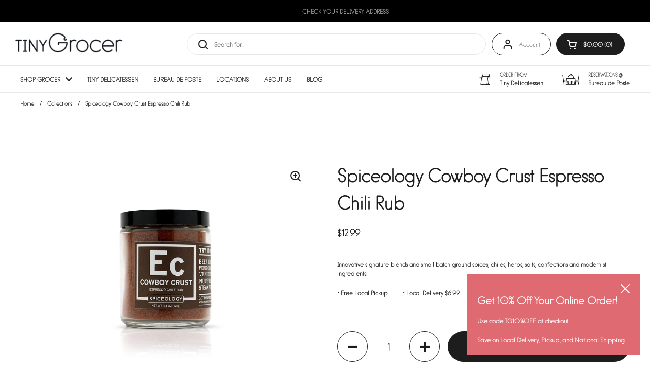

--- FILE ---
content_type: text/html; charset=utf-8
request_url: https://tinygrocer.com/products/cowboy-crust-espresso-chili-rub
body_size: 33444
content:
<!doctype html><html class="no-js" lang="en" dir="ltr">
  
  <head>

	<meta charset="utf-8">
  <meta http-equiv="X-UA-Compatible" content="IE=edge,chrome=1">
  <meta name="viewport" content="width=device-width, initial-scale=1.0, height=device-height, minimum-scale=1.0"><link rel="shortcut icon" href="//tinygrocer.com/cdn/shop/files/TG-Icon-red_6e8d86e5-fa03-42d9-9532-65a7460303e5.png?crop=center&height=32&v=1715017601&width=32" type="image/png" />

	<title>Spiceology Cowboy Crust Espresso Chili Rub &ndash; Tiny Grocer
</title><meta name="description" content="Innovative signature blends and small batch ground spices, chiles, herbs, salts, confections and modernist ingredients.">

<meta property="og:site_name" content="Tiny Grocer">
<meta property="og:url" content="https://tinygrocer.com/products/cowboy-crust-espresso-chili-rub">
<meta property="og:title" content="Spiceology Cowboy Crust Espresso Chili Rub">
<meta property="og:type" content="product">
<meta property="og:description" content="Innovative signature blends and small batch ground spices, chiles, herbs, salts, confections and modernist ingredients."><meta property="og:image" content="http://tinygrocer.com/cdn/shop/products/852981005051_20Spiceology_20Cowboy_20Crust_20Espresso_20Chili_20Rub.jpg?v=1632276953">
  <meta property="og:image:secure_url" content="https://tinygrocer.com/cdn/shop/products/852981005051_20Spiceology_20Cowboy_20Crust_20Espresso_20Chili_20Rub.jpg?v=1632276953">
  <meta property="og:image:width" content="1500">
  <meta property="og:image:height" content="1500"><meta property="og:price:amount" content="12.99">
  <meta property="og:price:currency" content="USD"><meta name="twitter:card" content="summary_large_image">
<meta name="twitter:title" content="Spiceology Cowboy Crust Espresso Chili Rub">
<meta name="twitter:description" content="Innovative signature blends and small batch ground spices, chiles, herbs, salts, confections and modernist ingredients."><script type="application/ld+json">
  [
    {
      "@context": "https://schema.org",
      "@type": "WebSite",
      "name": "Tiny Grocer",
      "url": "https:\/\/tinygrocer.com"
    },
    {
      "@context": "https://schema.org",
      "@type": "Organization",
      "name": "Tiny Grocer",
      "url": "https:\/\/tinygrocer.com"
    }
  ]
</script>

<script type="application/ld+json">
{
  "@context": "http://schema.org",
  "@type": "BreadcrumbList",
  "itemListElement": [
    {
      "@type": "ListItem",
      "position": 1,
      "name": "Home",
      "item": "https://tinygrocer.com"
    },{
        "@type": "ListItem",
        "position": 2,
        "name": "Spiceology Cowboy Crust Espresso Chili Rub",
        "item": "https://tinygrocer.com/products/cowboy-crust-espresso-chili-rub"
      }]
}
</script><script type="application/ld+json">
  {
    "@context": "http://schema.org",
    "@type": "Product",
    "name": "Spiceology Cowboy Crust Espresso Chili Rub",
    "url": "https:\/\/tinygrocer.com\/products\/cowboy-crust-espresso-chili-rub",
    "offers": [{
          "@type" : "Offer","gtin12": 852981005051,"availability" : "http://schema.org/InStock",
          "price" : 12.99,
          "priceCurrency" : "USD",
          "url" : "https:\/\/tinygrocer.com\/products\/cowboy-crust-espresso-chili-rub?variant=39460208050350"
        }
],
    "brand": {
      "@type": "Brand",
      "name": "tiny-grocer-austin"
    },
    "description": "Innovative signature blends and small batch ground spices, chiles, herbs, salts, confections and modernist ingredients.",
    "category": "",
    "image": {
      "@type": "ImageObject",
      "url": "https:\/\/tinygrocer.com\/cdn\/shop\/products\/852981005051_20Spiceology_20Cowboy_20Crust_20Espresso_20Chili_20Rub.jpg?v=1632276953",
      "image": "https:\/\/tinygrocer.com\/cdn\/shop\/products\/852981005051_20Spiceology_20Cowboy_20Crust_20Espresso_20Chili_20Rub.jpg?v=1632276953",
      "name": "Spiceology Cowboy Crust Espresso Chili Rub",
      "width": "1500",
      "height": "1500"
    }
  }
  </script><link rel="canonical" href="https://tinygrocer.com/products/cowboy-crust-espresso-chili-rub">

  <link rel="preconnect" href="https://cdn.shopify.com"><link rel="preconnect" href="https://fonts.shopifycdn.com" crossorigin><link href="//tinygrocer.com/cdn/shop/t/47/assets/theme.css?v=148304421274450752471699298890" as="style" rel="preload"><link href="//tinygrocer.com/cdn/shop/t/47/assets/section-header.css?v=165789439735365571521715033406" as="style" rel="preload"><link href="//tinygrocer.com/cdn/shop/t/47/assets/section-main-product.css?v=83986284464836138391695676024" as="style" rel="preload"><link rel="preload" as="image" href="//tinygrocer.com/cdn/shop/products/852981005051_20Spiceology_20Cowboy_20Crust_20Espresso_20Chili_20Rub.jpg?v=1632276953&width=480" imagesrcset="//tinygrocer.com/cdn/shop/products/852981005051_20Spiceology_20Cowboy_20Crust_20Espresso_20Chili_20Rub.jpg?v=1632276953&width=240 240w,//tinygrocer.com/cdn/shop/products/852981005051_20Spiceology_20Cowboy_20Crust_20Espresso_20Chili_20Rub.jpg?v=1632276953&width=360 360w,//tinygrocer.com/cdn/shop/products/852981005051_20Spiceology_20Cowboy_20Crust_20Espresso_20Chili_20Rub.jpg?v=1632276953&width=420 420w,//tinygrocer.com/cdn/shop/products/852981005051_20Spiceology_20Cowboy_20Crust_20Espresso_20Chili_20Rub.jpg?v=1632276953&width=480 480w,//tinygrocer.com/cdn/shop/products/852981005051_20Spiceology_20Cowboy_20Crust_20Espresso_20Chili_20Rub.jpg?v=1632276953&width=640 640w,//tinygrocer.com/cdn/shop/products/852981005051_20Spiceology_20Cowboy_20Crust_20Espresso_20Chili_20Rub.jpg?v=1632276953&width=840 840w,//tinygrocer.com/cdn/shop/products/852981005051_20Spiceology_20Cowboy_20Crust_20Espresso_20Chili_20Rub.jpg?v=1632276953&width=1080 1080w,//tinygrocer.com/cdn/shop/products/852981005051_20Spiceology_20Cowboy_20Crust_20Espresso_20Chili_20Rub.jpg?v=1632276953&width=1280 1280w" imagesizes="(max-width: 767px) calc(100vw - 20px), (max-width: 1360px) 50vw, 620px"><link rel="preload" href="//tinygrocer.com/cdn/fonts/playfair_display/playfairdisplay_n4.9980f3e16959dc89137cc1369bfc3ae98af1deb9.woff2" as="font" type="font/woff2" crossorigin><link rel="preload" href="//tinygrocer.com/cdn/fonts/poppins/poppins_n3.05f58335c3209cce17da4f1f1ab324ebe2982441.woff2" as="font" type="font/woff2" crossorigin><style type="text/css">
@font-face {
  font-family: "Playfair Display";
  font-weight: 400;
  font-style: normal;
  font-display: swap;
  src: url("//tinygrocer.com/cdn/fonts/playfair_display/playfairdisplay_n4.9980f3e16959dc89137cc1369bfc3ae98af1deb9.woff2") format("woff2"),
       url("//tinygrocer.com/cdn/fonts/playfair_display/playfairdisplay_n4.c562b7c8e5637886a811d2a017f9e023166064ee.woff") format("woff");
}
@font-face {
  font-family: Poppins;
  font-weight: 300;
  font-style: normal;
  font-display: swap;
  src: url("//tinygrocer.com/cdn/fonts/poppins/poppins_n3.05f58335c3209cce17da4f1f1ab324ebe2982441.woff2") format("woff2"),
       url("//tinygrocer.com/cdn/fonts/poppins/poppins_n3.6971368e1f131d2c8ff8e3a44a36b577fdda3ff5.woff") format("woff");
}
@font-face {
  font-family: Poppins;
  font-weight: 400;
  font-style: normal;
  font-display: swap;
  src: url("//tinygrocer.com/cdn/fonts/poppins/poppins_n4.0ba78fa5af9b0e1a374041b3ceaadf0a43b41362.woff2") format("woff2"),
       url("//tinygrocer.com/cdn/fonts/poppins/poppins_n4.214741a72ff2596839fc9760ee7a770386cf16ca.woff") format("woff");
}
@font-face {
  font-family: Poppins;
  font-weight: 300;
  font-style: italic;
  font-display: swap;
  src: url("//tinygrocer.com/cdn/fonts/poppins/poppins_i3.8536b4423050219f608e17f134fe9ea3b01ed890.woff2") format("woff2"),
       url("//tinygrocer.com/cdn/fonts/poppins/poppins_i3.0f4433ada196bcabf726ed78f8e37e0995762f7f.woff") format("woff");
}




</style>
<style type="text/css">

  :root {

    /* Direction */
    --direction: ltr;

    /* Font variables */

    --font-stack-headings: "Playfair Display", serif;
    --font-weight-headings: 400;
    --font-style-headings: normal;

    --font-stack-body: Poppins, sans-serif;
    --font-weight-body: 300;--font-weight-body-bold: 400;--font-style-body: normal;--font-weight-buttons: var(--font-weight-body);--font-weight-menu: var(--font-weight-body);--base-headings-size: 40;
    --base-headings-line: 1.5;
    --base-body-size: 12;
    --base-body-line: 1.5;

    --base-menu-size: 12;

    /* Color variables */

    --color-background-header: #ffffff;
    --color-secondary-background-header: rgba(29, 29, 29, 0.08);
    --color-opacity-background-header: rgba(255, 255, 255, 0);
    --color-text-header: #1d1d1d;
    --color-foreground-header: #fff;
    --color-accent-header: #df6a72;
    --color-foreground-accent-header: #fff;
    --color-borders-header: rgba(29, 29, 29, 0.1);

    --color-background-main: #ffffff;
    --color-secondary-background-main: rgba(29, 29, 29, 0.08);
    --color-third-background-main: rgba(29, 29, 29, 0.04);
    --color-fourth-background-main: rgba(29, 29, 29, 0.02);
    --color-opacity-background-main: rgba(255, 255, 255, 0);
    --color-text-main: #1d1d1d;
    --color-foreground-main: #fff;
    --color-secondary-text-main: rgba(29, 29, 29, 0.62);
    --color-accent-main: #df6a72;
    --color-foreground-accent-main: #fff;
    --color-borders-main: rgba(29, 29, 29, 0.15);

    --color-background-cards: #ffffff;
    --color-gradient-cards: ;
    --color-text-cards: #1d1d1d;
    --color-foreground-cards: #fff;
    --color-secondary-text-cards: rgba(29, 29, 29, 0.6);
    --color-accent-cards: #df6a72;
    --color-foreground-accent-cards: #fff;
    --color-borders-cards: #e1e1e1;

    --color-background-footer: #1d1d1d;
    --color-text-footer: #ffffff;
    --color-accent-footer: #df6a72;
    --color-borders-footer: rgba(255, 255, 255, 0.15);

    --color-borders-forms-primary: rgba(29, 29, 29, 0.3);
    --color-borders-forms-secondary: rgba(29, 29, 29, 0.6);

    /* Borders */

    --border-width-cards: 1px;
    --border-radius-cards: 10px;
    --border-width-buttons: 1px;
    --border-radius-buttons: 30px;
    --border-width-forms: 1px;
    --border-radius-forms: 5px;

    /* Shadows */
    --shadow-x-cards: 1px;
    --shadow-y-cards: 0px;
    --shadow-blur-cards: 0px;
    --color-shadow-cards: rgba(0,0,0,0);
    --shadow-x-buttons: 0px;
    --shadow-y-buttons: 0px;
    --shadow-blur-buttons: 0px;
    --color-shadow-buttons: rgba(0,0,0,0);

    /* Layout */

    --grid-gap-original-base: 30px;
    --container-vertical-space-base: 50px;
    --image-fit-padding: 10%;

  }

  .facets__summary, #main select, .sidebar select, .modal-content select {
    background-image: url('data:image/svg+xml;utf8,<svg width="13" height="8" fill="none" xmlns="http://www.w3.org/2000/svg"><path d="M1.414.086 7.9 6.57 6.485 7.985 0 1.5 1.414.086Z" fill="%231d1d1d"/><path d="M12.985 1.515 6.5 8 5.085 6.586 11.571.101l1.414 1.414Z" fill="%231d1d1d"/></svg>');
  }

  .card .star-rating__stars {
    background-image: url('data:image/svg+xml;utf8,<svg width="20" height="13" viewBox="0 0 14 13" fill="none" xmlns="http://www.w3.org/2000/svg"><path d="m7 0 1.572 4.837h5.085l-4.114 2.99 1.572 4.836L7 9.673l-4.114 2.99 1.571-4.837-4.114-2.99h5.085L7 0Z" stroke="%231d1d1d" stroke-width="1"/></svg>');
  }
  .card .star-rating__stars-active {
    background-image: url('data:image/svg+xml;utf8,<svg width="20" height="13" viewBox="0 0 14 13" fill="none" xmlns="http://www.w3.org/2000/svg"><path d="m7 0 1.572 4.837h5.085l-4.114 2.99 1.572 4.836L7 9.673l-4.114 2.99 1.571-4.837-4.114-2.99h5.085L7 0Z" fill="%231d1d1d" stroke-width="0"/></svg>');
  }

  .star-rating__stars {
    background-image: url('data:image/svg+xml;utf8,<svg width="20" height="13" viewBox="0 0 14 13" fill="none" xmlns="http://www.w3.org/2000/svg"><path d="m7 0 1.572 4.837h5.085l-4.114 2.99 1.572 4.836L7 9.673l-4.114 2.99 1.571-4.837-4.114-2.99h5.085L7 0Z" stroke="%231d1d1d" stroke-width="1"/></svg>');
  }
  .star-rating__stars-active {
    background-image: url('data:image/svg+xml;utf8,<svg width="20" height="13" viewBox="0 0 14 13" fill="none" xmlns="http://www.w3.org/2000/svg"><path d="m7 0 1.572 4.837h5.085l-4.114 2.99 1.572 4.836L7 9.673l-4.114 2.99 1.571-4.837-4.114-2.99h5.085L7 0Z" fill="%231d1d1d" stroke-width="0"/></svg>');
  }

  .product-item {--shadow-x-cards: 0;
      --shadow-y-cards: 0;
      --shadow-blur-cards: 0;}</style>

<style id="root-height">
  :root {
    --window-height: 100vh;
  }
</style><link href="//tinygrocer.com/cdn/shop/t/47/assets/theme.css?v=148304421274450752471699298890" rel="stylesheet" type="text/css" media="all" />

	<script>window.performance && window.performance.mark && window.performance.mark('shopify.content_for_header.start');</script><meta name="google-site-verification" content="vMcZ8oAc7TFHBUrYsPAb-wOZhh_AbQU6_g8sjPs6OtE">
<meta id="shopify-digital-wallet" name="shopify-digital-wallet" content="/51975782574/digital_wallets/dialog">
<link rel="alternate" type="application/json+oembed" href="https://tinygrocer.com/products/cowboy-crust-espresso-chili-rub.oembed">
<script async="async" src="/checkouts/internal/preloads.js?locale=en-US"></script>
<script id="shopify-features" type="application/json">{"accessToken":"451754f6850622953fdfda42eb583a28","betas":["rich-media-storefront-analytics"],"domain":"tinygrocer.com","predictiveSearch":true,"shopId":51975782574,"locale":"en"}</script>
<script>var Shopify = Shopify || {};
Shopify.shop = "tiny-grocer-austin.myshopify.com";
Shopify.locale = "en";
Shopify.currency = {"active":"USD","rate":"1.0"};
Shopify.country = "US";
Shopify.theme = {"name":"TG 2.0 (Bode)","id":137208561889,"schema_name":"Local","schema_version":"2.3.1","theme_store_id":1651,"role":"main"};
Shopify.theme.handle = "null";
Shopify.theme.style = {"id":null,"handle":null};
Shopify.cdnHost = "tinygrocer.com/cdn";
Shopify.routes = Shopify.routes || {};
Shopify.routes.root = "/";</script>
<script type="module">!function(o){(o.Shopify=o.Shopify||{}).modules=!0}(window);</script>
<script>!function(o){function n(){var o=[];function n(){o.push(Array.prototype.slice.apply(arguments))}return n.q=o,n}var t=o.Shopify=o.Shopify||{};t.loadFeatures=n(),t.autoloadFeatures=n()}(window);</script>
<script id="shop-js-analytics" type="application/json">{"pageType":"product"}</script>
<script defer="defer" async type="module" src="//tinygrocer.com/cdn/shopifycloud/shop-js/modules/v2/client.init-shop-cart-sync_BdyHc3Nr.en.esm.js"></script>
<script defer="defer" async type="module" src="//tinygrocer.com/cdn/shopifycloud/shop-js/modules/v2/chunk.common_Daul8nwZ.esm.js"></script>
<script type="module">
  await import("//tinygrocer.com/cdn/shopifycloud/shop-js/modules/v2/client.init-shop-cart-sync_BdyHc3Nr.en.esm.js");
await import("//tinygrocer.com/cdn/shopifycloud/shop-js/modules/v2/chunk.common_Daul8nwZ.esm.js");

  window.Shopify.SignInWithShop?.initShopCartSync?.({"fedCMEnabled":true,"windoidEnabled":true});

</script>
<script>(function() {
  var isLoaded = false;
  function asyncLoad() {
    if (isLoaded) return;
    isLoaded = true;
    var urls = ["https:\/\/av-northern-apps.com\/js\/agecheckerplus_mG35tH2eGxRu7PQW.js?shop=tiny-grocer-austin.myshopify.com","\/\/cdn.shopify.com\/proxy\/066785c7f24dfa6a3e8dff1ea3af418f29f56879b197c5e01c823b5e79a8bcf3\/bucket.useifsapp.com\/theme-files-min\/js\/ifs-script-tag-min.js?v=2\u0026shop=tiny-grocer-austin.myshopify.com\u0026sp-cache-control=cHVibGljLCBtYXgtYWdlPTkwMA"];
    for (var i = 0; i < urls.length; i++) {
      var s = document.createElement('script');
      s.type = 'text/javascript';
      s.async = true;
      s.src = urls[i];
      var x = document.getElementsByTagName('script')[0];
      x.parentNode.insertBefore(s, x);
    }
  };
  if(window.attachEvent) {
    window.attachEvent('onload', asyncLoad);
  } else {
    window.addEventListener('load', asyncLoad, false);
  }
})();</script>
<script id="__st">var __st={"a":51975782574,"offset":-21600,"reqid":"e52905b7-875d-47fc-82d4-9e239be77569-1769016453","pageurl":"tinygrocer.com\/products\/cowboy-crust-espresso-chili-rub","u":"735f4ab1d06f","p":"product","rtyp":"product","rid":6597053218990};</script>
<script>window.ShopifyPaypalV4VisibilityTracking = true;</script>
<script id="form-persister">!function(){'use strict';const t='contact',e='new_comment',n=[[t,t],['blogs',e],['comments',e],[t,'customer']],o='password',r='form_key',c=['recaptcha-v3-token','g-recaptcha-response','h-captcha-response',o],s=()=>{try{return window.sessionStorage}catch{return}},i='__shopify_v',u=t=>t.elements[r],a=function(){const t=[...n].map((([t,e])=>`form[action*='/${t}']:not([data-nocaptcha='true']) input[name='form_type'][value='${e}']`)).join(',');var e;return e=t,()=>e?[...document.querySelectorAll(e)].map((t=>t.form)):[]}();function m(t){const e=u(t);a().includes(t)&&(!e||!e.value)&&function(t){try{if(!s())return;!function(t){const e=s();if(!e)return;const n=u(t);if(!n)return;const o=n.value;o&&e.removeItem(o)}(t);const e=Array.from(Array(32),(()=>Math.random().toString(36)[2])).join('');!function(t,e){u(t)||t.append(Object.assign(document.createElement('input'),{type:'hidden',name:r})),t.elements[r].value=e}(t,e),function(t,e){const n=s();if(!n)return;const r=[...t.querySelectorAll(`input[type='${o}']`)].map((({name:t})=>t)),u=[...c,...r],a={};for(const[o,c]of new FormData(t).entries())u.includes(o)||(a[o]=c);n.setItem(e,JSON.stringify({[i]:1,action:t.action,data:a}))}(t,e)}catch(e){console.error('failed to persist form',e)}}(t)}const f=t=>{if('true'===t.dataset.persistBound)return;const e=function(t,e){const n=function(t){return'function'==typeof t.submit?t.submit:HTMLFormElement.prototype.submit}(t).bind(t);return function(){let t;return()=>{t||(t=!0,(()=>{try{e(),n()}catch(t){(t=>{console.error('form submit failed',t)})(t)}})(),setTimeout((()=>t=!1),250))}}()}(t,(()=>{m(t)}));!function(t,e){if('function'==typeof t.submit&&'function'==typeof e)try{t.submit=e}catch{}}(t,e),t.addEventListener('submit',(t=>{t.preventDefault(),e()})),t.dataset.persistBound='true'};!function(){function t(t){const e=(t=>{const e=t.target;return e instanceof HTMLFormElement?e:e&&e.form})(t);e&&m(e)}document.addEventListener('submit',t),document.addEventListener('DOMContentLoaded',(()=>{const e=a();for(const t of e)f(t);var n;n=document.body,new window.MutationObserver((t=>{for(const e of t)if('childList'===e.type&&e.addedNodes.length)for(const t of e.addedNodes)1===t.nodeType&&'FORM'===t.tagName&&a().includes(t)&&f(t)})).observe(n,{childList:!0,subtree:!0,attributes:!1}),document.removeEventListener('submit',t)}))}()}();</script>
<script integrity="sha256-4kQ18oKyAcykRKYeNunJcIwy7WH5gtpwJnB7kiuLZ1E=" data-source-attribution="shopify.loadfeatures" defer="defer" src="//tinygrocer.com/cdn/shopifycloud/storefront/assets/storefront/load_feature-a0a9edcb.js" crossorigin="anonymous"></script>
<script data-source-attribution="shopify.dynamic_checkout.dynamic.init">var Shopify=Shopify||{};Shopify.PaymentButton=Shopify.PaymentButton||{isStorefrontPortableWallets:!0,init:function(){window.Shopify.PaymentButton.init=function(){};var t=document.createElement("script");t.src="https://tinygrocer.com/cdn/shopifycloud/portable-wallets/latest/portable-wallets.en.js",t.type="module",document.head.appendChild(t)}};
</script>
<script data-source-attribution="shopify.dynamic_checkout.buyer_consent">
  function portableWalletsHideBuyerConsent(e){var t=document.getElementById("shopify-buyer-consent"),n=document.getElementById("shopify-subscription-policy-button");t&&n&&(t.classList.add("hidden"),t.setAttribute("aria-hidden","true"),n.removeEventListener("click",e))}function portableWalletsShowBuyerConsent(e){var t=document.getElementById("shopify-buyer-consent"),n=document.getElementById("shopify-subscription-policy-button");t&&n&&(t.classList.remove("hidden"),t.removeAttribute("aria-hidden"),n.addEventListener("click",e))}window.Shopify?.PaymentButton&&(window.Shopify.PaymentButton.hideBuyerConsent=portableWalletsHideBuyerConsent,window.Shopify.PaymentButton.showBuyerConsent=portableWalletsShowBuyerConsent);
</script>
<script data-source-attribution="shopify.dynamic_checkout.cart.bootstrap">document.addEventListener("DOMContentLoaded",(function(){function t(){return document.querySelector("shopify-accelerated-checkout-cart, shopify-accelerated-checkout")}if(t())Shopify.PaymentButton.init();else{new MutationObserver((function(e,n){t()&&(Shopify.PaymentButton.init(),n.disconnect())})).observe(document.body,{childList:!0,subtree:!0})}}));
</script>

<script>window.performance && window.performance.mark && window.performance.mark('shopify.content_for_header.end');</script>

  <script>
    const rbi = [];
    const ribSetSize = (img) => {
      if ( img.offsetWidth / img.dataset.ratio < img.offsetHeight ) {
        img.setAttribute('sizes', `${Math.ceil(img.offsetHeight * img.dataset.ratio)}px`);
      } else {
        img.setAttribute('sizes', `${Math.ceil(img.offsetWidth)}px`);
      }
    }
    const debounce = (fn, wait) => {
      let t;
      return (...args) => {
        clearTimeout(t);
        t = setTimeout(() => fn.apply(this, args), wait);
      };
    }
    window.KEYCODES = {
      TAB: 9,
      ESC: 27,
      DOWN: 40,
      RIGHT: 39,
      UP: 38,
      LEFT: 37,
      RETURN: 13
    };
    window.addEventListener('resize', debounce(()=>{
      for ( let img of rbi ) {
        ribSetSize(img);
      }
    }, 250));
  </script><noscript>
    <link rel="stylesheet" href="//tinygrocer.com/cdn/shop/t/47/assets/theme-noscript.css?v=143499523122431679711695676024">
  </noscript>

<!-- BEGIN app block: shopify://apps/fontify/blocks/app-embed/334490e2-2153-4a2e-a452-e90bdeffa3cc --><link rel="preconnect" href="https://cdn.nitroapps.co" crossorigin=""><!-- Shop metafields --><style type="text/css" id="nitro-fontify" >
	/** {"overwrite":true,"mobile":false,"desktop":false,"stylesheet":"font-weight:700;","languages":[]}**/
				 
		 
					@font-face {
				font-family: 'pin solid medium';
				src: url(https://cdn.shopify.com/s/files/1/2800/8456/t/7/assets/tiny-grocer-austin-pin-solid-medium.woff?v=1630416085);
			}
			body,h1,h2,h3,h4,h5,h6,p,blockquote,li,a,*:not(.fa):not([class*="pe-"]):not(.lni) {
				font-family: 'pin solid medium' !important;
				font-weight:700;
				/** 3 **/
			}
		 
		
	</style>
<script>
    console.log(null);
    console.log(null);
  </script><script
  type="text/javascript"
  id="fontify-scripts"
>
  
  (function () {
    // Prevent duplicate execution
    if (window.fontifyScriptInitialized) {
      return;
    }
    window.fontifyScriptInitialized = true;

    if (window.opener) {
      // Remove existing listener if any before adding new one
      if (window.fontifyMessageListener) {
        window.removeEventListener('message', window.fontifyMessageListener, false);
      }

      function watchClosedWindow() {
        let itv = setInterval(function () {
          if (!window.opener || window.opener.closed) {
            clearInterval(itv);
            window.close();
          }
        }, 1000);
      }

      // Helper function to inject scripts and links from vite-tag content
      function injectScript(encodedContent) {
        

        // Decode HTML entities
        const tempTextarea = document.createElement('textarea');
        tempTextarea.innerHTML = encodedContent;
        const viteContent = tempTextarea.value;

        // Parse HTML content
        const tempDiv = document.createElement('div');
        tempDiv.innerHTML = viteContent;

        // Track duplicates within tempDiv only
        const scriptIds = new Set();
        const scriptSrcs = new Set();
        const linkKeys = new Set();

        // Helper to clone element attributes
        function cloneAttributes(source, target) {
          Array.from(source.attributes).forEach(function(attr) {
            if (attr.name === 'crossorigin') {
              target.crossOrigin = attr.value;
            } else {
              target.setAttribute(attr.name, attr.value);
            }
          });
          if (source.textContent) {
            target.textContent = source.textContent;
          }
        }

        // Inject scripts (filter duplicates within tempDiv)
        tempDiv.querySelectorAll('script').forEach(function(script) {
          const scriptId = script.getAttribute('id');
          const scriptSrc = script.getAttribute('src');

          // Skip if duplicate in tempDiv
          if ((scriptId && scriptIds.has(scriptId)) || (scriptSrc && scriptSrcs.has(scriptSrc))) {
            return;
          }

          // Track script
          if (scriptId) scriptIds.add(scriptId);
          if (scriptSrc) scriptSrcs.add(scriptSrc);

          // Clone and inject
          const newScript = document.createElement('script');
          cloneAttributes(script, newScript);

          document.head.appendChild(newScript);
        });

        // Inject links (filter duplicates within tempDiv)
        tempDiv.querySelectorAll('link').forEach(function(link) {
          const linkHref = link.getAttribute('href');
          const linkRel = link.getAttribute('rel') || '';
          const key = linkHref + '|' + linkRel;

          // Skip if duplicate in tempDiv
          if (linkHref && linkKeys.has(key)) {
            return;
          }

          // Track link
          if (linkHref) linkKeys.add(key);

          // Clone and inject
          const newLink = document.createElement('link');
          cloneAttributes(link, newLink);
          document.head.appendChild(newLink);
        });
      }

      // Function to apply preview font data


      function receiveMessage(event) {
        watchClosedWindow();
        if (event.data.action == 'fontify_ready') {
          console.log('fontify_ready');
          injectScript(`&lt;!-- BEGIN app snippet: vite-tag --&gt;


  &lt;script src=&quot;https://cdn.shopify.com/extensions/019bafe3-77e1-7e6a-87b2-cbeff3e5cd6f/fontify-polaris-11/assets/main-B3V8Mu2P.js&quot; type=&quot;module&quot; crossorigin=&quot;anonymous&quot;&gt;&lt;/script&gt;

&lt;!-- END app snippet --&gt;
  &lt;!-- BEGIN app snippet: vite-tag --&gt;


  &lt;link href=&quot;//cdn.shopify.com/extensions/019bafe3-77e1-7e6a-87b2-cbeff3e5cd6f/fontify-polaris-11/assets/main-GVRB1u2d.css&quot; rel=&quot;stylesheet&quot; type=&quot;text/css&quot; media=&quot;all&quot; /&gt;

&lt;!-- END app snippet --&gt;
`);

        } else if (event.data.action == 'font_audit_ready') {
          injectScript(`&lt;!-- BEGIN app snippet: vite-tag --&gt;


  &lt;script src=&quot;https://cdn.shopify.com/extensions/019bafe3-77e1-7e6a-87b2-cbeff3e5cd6f/fontify-polaris-11/assets/audit-DDeWPAiq.js&quot; type=&quot;module&quot; crossorigin=&quot;anonymous&quot;&gt;&lt;/script&gt;

&lt;!-- END app snippet --&gt;
  &lt;!-- BEGIN app snippet: vite-tag --&gt;


  &lt;link href=&quot;//cdn.shopify.com/extensions/019bafe3-77e1-7e6a-87b2-cbeff3e5cd6f/fontify-polaris-11/assets/audit-CNr6hPle.css&quot; rel=&quot;stylesheet&quot; type=&quot;text/css&quot; media=&quot;all&quot; /&gt;

&lt;!-- END app snippet --&gt;
`);

        } else if (event.data.action == 'preview_font_data') {
          const fontData = event?.data || null;
          window.fontifyPreviewData = fontData;
          injectScript(`&lt;!-- BEGIN app snippet: vite-tag --&gt;


  &lt;script src=&quot;https://cdn.shopify.com/extensions/019bafe3-77e1-7e6a-87b2-cbeff3e5cd6f/fontify-polaris-11/assets/preview-CH6oXAfY.js&quot; type=&quot;module&quot; crossorigin=&quot;anonymous&quot;&gt;&lt;/script&gt;

&lt;!-- END app snippet --&gt;
`);
        }
      }

      // Store reference to listener for cleanup
      window.fontifyMessageListener = receiveMessage;
      window.addEventListener('message', receiveMessage, false);

      // Send init message when window is opened from opener
      if (window.opener) {
        window.opener.postMessage({ action: `${window.name}_init`, data: JSON.parse(JSON.stringify({})) }, '*');
      }
    }
  })();
</script>


<!-- END app block --><!-- BEGIN app block: shopify://apps/zapiet-pickup-delivery/blocks/app-embed/5599aff0-8af1-473a-a372-ecd72a32b4d5 -->









    <style>#storePickupApp .Zapiet-InputWithPrefix__Wrapper .Zapiet-InputWithPrefix .Zapiet-InputWithPrefix__Input 
{
    font-size: 12px !important;
}

 #storePickupApp {
    font-size: 12px !important;
}  

#storePickupApp p {
    font-size: 12px !important;
}
.checkoutMethodName {
    line-height: 16px !important;
}
.zapiet-delivery-validator__submit {
  background: #000000 !important; 
  color: #383838 !important;
}
#zapiet-delivery-validator__topbar {
  background: #000000 !important;
}
#zapiet-delivery-validator {
    position: absolute;
    top: 0;
    left: 0;
    right: 0;
    display: flex;
    background: rgba(0, 0, 0, .7);
    align-items: center;
    justify-content: center;
    padding: .5em 0;
    z-index: 1000 !important;
}
.zapiet-delivery-validator__close svg {
  display:none !important; 
}
#zapiet-delivery-validator__label {
  display:none !important; 
}
#zapiet-delivery-validator {
    border: 0px !important;
    max-width: 300px;
}
#zapiet-delivery-validator #Zapiet-Autocomplete__List{
    border: none !important;
}

#zapiet-delivery-validator #zapiet-delivery-validator__topbar #zapiet-delivery-validator__container #zapiet-delivery-validator__postal_code_wrapper #zapiet-delivery-validator__postal_code {
    text-align: center;
    font-weight: 600;
    text-decoration: none;
    background-color: #000 !important;
    color: #fff !important;
    margin: 0 !important;
    border: 0px solid #777 !important;
    border-radius: 20px !important;
}

#zapiet-delivery-validator #zapiet-delivery-validator__topbar #zapiet-delivery-validator__container #zapiet-delivery-validator__postal_code_wrapper #zapiet-delivery-validator__postal_code::placeholder {
    color: #fff !important;
    opacity: 100#;
}
.zapiet-delivery-validator__fields {
    border-radius: 20px;
    font-size: 13px;
    flex-grow: 1;
    text-indent: .5em;
    background: #000;
    color: #333;
}
#zapiet-delivery-validator #zapiet-delivery-validator__postal_code_wrapper #Zapiet-Autocomplete__List 
{
    top:2.9em !important;}

#zapiet-delivery-validator__form {
    max-width: 300px;
}

@media (min-width: 900px) {
    #zapiet-delivery-validator #zapiet-delivery-validator__topbar #zapiet-delivery-validator__container {
        max-width: 480px !important;
    }
    #zapiet-delivery-validator #zapiet-delivery-validator__container #Zapiet-Autocomplete__List {
        top: 39px !important;
        margin-left: 4px;
        box-shadow: 0 0 5px 0 rgba(0, 0, 0, 0.3);
    } 
}</style>




<script type="text/javascript">
    var zapietTranslations = {};

    window.ZapietMethods = {"delivery":{"active":true,"enabled":true,"name":"Delivery","sort":0,"status":{"condition":"price","operator":"morethan","value":0,"enabled":true,"product_conditions":{"enabled":false,"value":"Pickup Only,Shipping Only","enable":false,"property":"tags","hide_button":false}},"button":{"type":"default","default":null,"hover":"","active":"https:\/\/zapiet-vapor.s3.amazonaws.com\/uploads\/images\/6539964b-6c17-4763-ab03-f9cc1ecf11a3.png"}},"pickup":{"active":false,"enabled":true,"name":"Pickup","sort":1,"status":{"condition":"price","operator":"morethan","value":0,"enabled":true,"product_conditions":{"enabled":false,"value":"Delivery Only,Shipping Only","enable":false,"property":"tags","hide_button":false}},"button":{"type":"default","default":null,"hover":"","active":null}},"shipping":{"active":false,"enabled":true,"name":"Shipping","sort":2,"status":{"condition":"price","operator":"morethan","value":0,"enabled":true,"product_conditions":{"enabled":true,"value":"Perishables","enable":false,"property":"type","hide_button":false}},"button":{"type":"default","default":null,"hover":"","active":null}}}
    window.ZapietEvent = {
        listen: function(eventKey, callback) {
            if (!this.listeners) {
                this.listeners = [];
            }
            this.listeners.push({
                eventKey: eventKey,
                callback: callback
            });
        },
    };

    

    
        
        var language_settings = {"enable_app":true,"enable_geo_search_for_pickups":false,"pickup_region_filter_enabled":false,"pickup_region_filter_field":null,"currency":"USD","weight_format":"kg","pickup.enable_map":false,"delivery_validation_method":"within_max_radius","base_country_name":"United States","base_country_code":"US","method_display_style":"default","default_method_display_style":"classic","date_format":"l, F j, Y","time_format":"h:i A","week_day_start":"Sun","pickup_address_format":"<span class=\"name\"><strong>{{company_name}}</strong></span><span class=\"address\">{{address_line_1}}<br />{{city}}, {{postal_code}}</span><span class=\"distance\">{{distance}}</span>{{more_information}}","rates_enabled":true,"payment_customization_enabled":false,"distance_format":"km","enable_delivery_address_autocompletion":true,"enable_delivery_current_location":false,"enable_pickup_address_autocompletion":false,"pickup_date_picker_enabled":true,"pickup_time_picker_enabled":true,"delivery_note_enabled":false,"delivery_note_required":false,"delivery_date_picker_enabled":true,"delivery_time_picker_enabled":true,"shipping.date_picker_enabled":false,"delivery_validate_cart":false,"pickup_validate_cart":false,"gmak":"QUl6YVN5Q0RyNDlwMWtFeVhjR0JYd3U3cktVWTkwWG10R3NSb3g4","enable_checkout_locale":true,"enable_checkout_url":true,"disable_widget_for_digital_items":false,"disable_widget_for_product_handles":"gift-card","colors":{"widget_active_background_color":null,"widget_active_border_color":null,"widget_active_icon_color":null,"widget_active_text_color":null,"widget_inactive_background_color":null,"widget_inactive_border_color":null,"widget_inactive_icon_color":null,"widget_inactive_text_color":null},"delivery_validator":{"enabled":false,"show_on_page_load":true,"sticky":true},"checkout":{"delivery":{"discount_code":null,"prepopulate_shipping_address":true,"preselect_first_available_time":true},"pickup":{"discount_code":null,"prepopulate_shipping_address":true,"customer_phone_required":false,"preselect_first_location":true,"preselect_first_available_time":true},"shipping":{"discount_code":null}},"day_name_attribute_enabled":true,"methods":{"delivery":{"active":true,"enabled":true,"name":"Delivery","sort":0,"status":{"condition":"price","operator":"morethan","value":0,"enabled":true,"product_conditions":{"enabled":false,"value":"Pickup Only,Shipping Only","enable":false,"property":"tags","hide_button":false}},"button":{"type":"default","default":null,"hover":"","active":"https://zapiet-vapor.s3.amazonaws.com/uploads/images/6539964b-6c17-4763-ab03-f9cc1ecf11a3.png"}},"pickup":{"active":false,"enabled":true,"name":"Pickup","sort":1,"status":{"condition":"price","operator":"morethan","value":0,"enabled":true,"product_conditions":{"enabled":false,"value":"Delivery Only,Shipping Only","enable":false,"property":"tags","hide_button":false}},"button":{"type":"default","default":null,"hover":"","active":null}},"shipping":{"active":false,"enabled":true,"name":"Shipping","sort":2,"status":{"condition":"price","operator":"morethan","value":0,"enabled":true,"product_conditions":{"enabled":true,"value":"Perishables","enable":false,"property":"type","hide_button":false}},"button":{"type":"default","default":null,"hover":"","active":null}}},"translations":{"methods":{"shipping":"Shipping","pickup":"Pickups","delivery":"Delivery"},"calendar":{"january":"January","february":"February","march":"March","april":"April","may":"May","june":"June","july":"July","august":"August","september":"September","october":"October","november":"November","december":"December","sunday":"Sun","monday":"Mon","tuesday":"Tue","wednesday":"Wed","thursday":"Thu","friday":"Fri","saturday":"Sat","today":"","close":"","labelMonthNext":"Next month","labelMonthPrev":"Previous month","labelMonthSelect":"Select a month","labelYearSelect":"Select a year","and":"and","between":"between"},"pickup":{"checkout_button":"Checkout","location_label":"Choose a location.","could_not_find_location":"Sorry, we could not find your location.","datepicker_label":"Choose a date and time.","datepicker_placeholder":"Please select a pickup date","date_time_output":"{{DATE}} at {{TIME}}","location_placeholder":"Enter your postal code ...","filter_by_region_placeholder":"Filter by region","heading":"SOCO Pickup (Free)","note":"","max_order_total":"Maximum order value for pickup is $0.00","max_order_weight":"Maximum order weight for pickup is {{ weight }}","min_order_total":"Minimum order value for pickup is $0.00","min_order_weight":"Minimum order weight for pickup is {{ weight }}","more_information":".","no_date_time_selected":"Please select a date & time.","no_locations_found":"Sorry, pickup is not available for your selected items.","no_locations_region":"Sorry, pickup is not available in your region.","cart_eligibility_error":"Sorry, pickup is not available for your selected items.","method_not_available":"Not available","opening_hours":"Opening hours","locations_found":"Pickup order are available every hour / Mon-Sun,  9am-7pm.","preselect_first_available_time":"Select a time","dates_not_available":"Sorry, your selected items are not currently available for pickup.","location_error":"Please select a pickup location.","checkout_error":"Please select a date and time for pickup.","pickup_note_label":"Please enter pickup instructions (optional)","pickup_note_label_required":"Please enter pickup instructions (required)","pickup_note_error":"Please enter pickup instructions"},"delivery":{"checkout_button":"Checkout","could_not_find_location":"Sorry, we could not find your location.","datepicker_label":"Pick a day and time.","datepicker_placeholder":"Choose a day and time.","date_time_output":"{{DATE}} between {{SLOT_START_TIME}} and {{SLOT_END_TIME}}","delivery_note_label":"Please enter delivery instructions (optional)","delivery_validator_button_label":"Go","delivery_validator_eligible_button_label":"Continue shopping","delivery_validator_eligible_button_link":"#","delivery_validator_eligible_content":"To start shopping just click the button below","delivery_validator_eligible_heading":"Great, we deliver to your area!","delivery_validator_error_button_label":"Continue shopping","delivery_validator_error_button_link":"#","delivery_validator_error_content":"Sorry, it looks like we have encountered an unexpected error. Please try again.","delivery_validator_error_heading":"An error occured","delivery_validator_not_eligible_button_label":"SHOP ONLINE FOR PICKUP","delivery_validator_not_eligible_button_link":"https://tinygrocer.com/collections","delivery_validator_not_eligible_content":"You are more then welcome to continue browsing our store","delivery_validator_not_eligible_heading":"Sorry, we do not currently deliver to you. (You are more than 5 miles away from our SOCO location.)","delivery_validator_placeholder":"CHECK YOUR DELIVERY ADDRESS","delivery_validator_prelude":"Do we deliver?","available":"Great! You are eligible for delivery.","heading":"Local Delivery ($6.99)","note":"Currently delivering within a 5 mile radius of our SOCO location.","max_order_total":"Maximum order value for delivery is $0.00","max_order_weight":"Maximum order weight for delivery is {{ weight }}","min_order_total":"Minimum order value for delivery is $0.00","min_order_weight":"Minimum order weight for delivery is {{ weight }}","delivery_note_error":"Please enter delivery instructions","no_date_time_selected":"Please select a date & time for delivery.","cart_eligibility_error":"Sorry, delivery is not available for your selected items.","method_not_available":"Not available","delivery_note_label_required":"Please enter delivery instructions (required)","location_placeholder":"Check Your Address","preselect_first_available_time":"Select a time","not_available":"Sorry, we do not currently deliver to your area. (You are more than 5 miles away from our SOCO location.)","dates_not_available":"Sorry, your selected items are not currently available for delivery.","checkout_error":"Oops! Please make sure you've met the delivery minimum of $25 and verified that you live in the Austin area."},"shipping":{"checkout_button":"Checkout","datepicker_placeholder":"Choose a date and time.","heading":"National Shipping","note":"Please click the checkout button to continue.","max_order_total":"Maximum order value for shipping is $0.00","max_order_weight":"Maximum order weight for shipping is {{ weight }}","min_order_total":"Minimum order value for shipping is $0.00","min_order_weight":"Minimum order weight for shipping is {{ weight }}","cart_eligibility_error":"Sorry, National Shipping is not available for Beer or Perishable products. Please remove or choose Pickup or Local Delivery.","method_not_available":"Not available","checkout_error":"Please choose a date for shipping."},"widget":{"no_delivery_options_available":"No delivery options are available for your products","no_checkout_method_error":"Please select a delivery option","daily_limits_modal_title":"Some items in your cart are unavailable for the selected date.","daily_limits_modal_description":"Select a different date or adjust your cart.","daily_limits_modal_close_button":"Review products","daily_limits_modal_change_date_button":"Change date","daily_limits_modal_out_of_stock_label":"Out of stock","daily_limits_modal_only_left_label":"Only {{ quantity }} left","sms_consent":"I would like to receive SMS notifications about my order updates."},"order_status":{"pickup_details_heading":"Pickup details","pickup_details_text":"Your order will be ready for collection at our {{ Pickup-Location-Company }} location{% if Pickup-Date %} on {{ Pickup-Date | date: \"%A, %d %B\" }}{% if Pickup-Time %} at {{ Pickup-Time }}{% endif %}{% endif %}","delivery_details_heading":"Delivery details","delivery_details_text":"Your order will be delivered locally by our team{% if Delivery-Date %} on the {{ Delivery-Date | date: \"%A, %d %B\" }}{% if Delivery-Time %} between {{ Delivery-Time }}{% endif %}{% endif %}","shipping_details_heading":"Shipping details","shipping_details_text":"Your order will arrive soon{% if Shipping-Date %} on the {{ Shipping-Date | date: \"%A, %d %B\" }}{% endif %}"},"product_widget":{"title":"Delivery and pickup options:","pickup_at":"Pickup at {{ location }}","ready_for_collection":"Ready for collection from","on":"on","view_all_stores":"View all stores","pickup_not_available_item":"Pickup not available for this item","delivery_not_available_location":"Delivery not available for {{ postal_code }}","delivered_by":"Delivered by {{ date }}","delivered_today":"Delivered today","change":"Change","tomorrow":"tomorrow","today":"today","delivery_to":"Delivery to {{ postal_code }}","showing_options_for":"Showing options for {{ postal_code }}","modal_heading":"Select a store for pickup","modal_subheading":"Showing stores near {{ postal_code }}","show_opening_hours":"Show opening hours","hide_opening_hours":"Hide opening hours","closed":"Closed","input_placeholder":"Enter your postal code","input_button":"Check","input_error":"Add a postal code to check available delivery and pickup options.","pickup_available":"Pickup available","not_available":"Not available","select":"Select","selected":"Selected","find_a_store":"Find a store"},"shipping_language_code":"en","delivery_language_code":"en-AU","pickup_language_code":"en-CA"},"default_language":"en","region":"us-2","api_region":"api-us","enable_zapiet_id_all_items":false,"widget_restore_state_on_load":false,"draft_orders_enabled":false,"preselect_checkout_method":false,"widget_show_could_not_locate_div_error":true,"checkout_extension_enabled":false,"show_pickup_consent_checkbox":false,"show_delivery_consent_checkbox":false,"subscription_paused":false,"pickup_note_enabled":false,"pickup_note_required":false,"shipping_note_enabled":false,"shipping_note_required":false};
        zapietTranslations["en"] = language_settings.translations;
    

    function initializeZapietApp() {
        var products = [];

        

        window.ZapietCachedSettings = {
            cached_config: {"enable_app":true,"enable_geo_search_for_pickups":false,"pickup_region_filter_enabled":false,"pickup_region_filter_field":null,"currency":"USD","weight_format":"kg","pickup.enable_map":false,"delivery_validation_method":"within_max_radius","base_country_name":"United States","base_country_code":"US","method_display_style":"default","default_method_display_style":"classic","date_format":"l, F j, Y","time_format":"h:i A","week_day_start":"Sun","pickup_address_format":"<span class=\"name\"><strong>{{company_name}}</strong></span><span class=\"address\">{{address_line_1}}<br />{{city}}, {{postal_code}}</span><span class=\"distance\">{{distance}}</span>{{more_information}}","rates_enabled":true,"payment_customization_enabled":false,"distance_format":"km","enable_delivery_address_autocompletion":true,"enable_delivery_current_location":false,"enable_pickup_address_autocompletion":false,"pickup_date_picker_enabled":true,"pickup_time_picker_enabled":true,"delivery_note_enabled":false,"delivery_note_required":false,"delivery_date_picker_enabled":true,"delivery_time_picker_enabled":true,"shipping.date_picker_enabled":false,"delivery_validate_cart":false,"pickup_validate_cart":false,"gmak":"QUl6YVN5Q0RyNDlwMWtFeVhjR0JYd3U3cktVWTkwWG10R3NSb3g4","enable_checkout_locale":true,"enable_checkout_url":true,"disable_widget_for_digital_items":false,"disable_widget_for_product_handles":"gift-card","colors":{"widget_active_background_color":null,"widget_active_border_color":null,"widget_active_icon_color":null,"widget_active_text_color":null,"widget_inactive_background_color":null,"widget_inactive_border_color":null,"widget_inactive_icon_color":null,"widget_inactive_text_color":null},"delivery_validator":{"enabled":false,"show_on_page_load":true,"sticky":true},"checkout":{"delivery":{"discount_code":null,"prepopulate_shipping_address":true,"preselect_first_available_time":true},"pickup":{"discount_code":null,"prepopulate_shipping_address":true,"customer_phone_required":false,"preselect_first_location":true,"preselect_first_available_time":true},"shipping":{"discount_code":null}},"day_name_attribute_enabled":true,"methods":{"delivery":{"active":true,"enabled":true,"name":"Delivery","sort":0,"status":{"condition":"price","operator":"morethan","value":0,"enabled":true,"product_conditions":{"enabled":false,"value":"Pickup Only,Shipping Only","enable":false,"property":"tags","hide_button":false}},"button":{"type":"default","default":null,"hover":"","active":"https://zapiet-vapor.s3.amazonaws.com/uploads/images/6539964b-6c17-4763-ab03-f9cc1ecf11a3.png"}},"pickup":{"active":false,"enabled":true,"name":"Pickup","sort":1,"status":{"condition":"price","operator":"morethan","value":0,"enabled":true,"product_conditions":{"enabled":false,"value":"Delivery Only,Shipping Only","enable":false,"property":"tags","hide_button":false}},"button":{"type":"default","default":null,"hover":"","active":null}},"shipping":{"active":false,"enabled":true,"name":"Shipping","sort":2,"status":{"condition":"price","operator":"morethan","value":0,"enabled":true,"product_conditions":{"enabled":true,"value":"Perishables","enable":false,"property":"type","hide_button":false}},"button":{"type":"default","default":null,"hover":"","active":null}}},"translations":{"methods":{"shipping":"Shipping","pickup":"Pickups","delivery":"Delivery"},"calendar":{"january":"January","february":"February","march":"March","april":"April","may":"May","june":"June","july":"July","august":"August","september":"September","october":"October","november":"November","december":"December","sunday":"Sun","monday":"Mon","tuesday":"Tue","wednesday":"Wed","thursday":"Thu","friday":"Fri","saturday":"Sat","today":"","close":"","labelMonthNext":"Next month","labelMonthPrev":"Previous month","labelMonthSelect":"Select a month","labelYearSelect":"Select a year","and":"and","between":"between"},"pickup":{"checkout_button":"Checkout","location_label":"Choose a location.","could_not_find_location":"Sorry, we could not find your location.","datepicker_label":"Choose a date and time.","datepicker_placeholder":"Please select a pickup date","date_time_output":"{{DATE}} at {{TIME}}","location_placeholder":"Enter your postal code ...","filter_by_region_placeholder":"Filter by region","heading":"SOCO Pickup (Free)","note":"","max_order_total":"Maximum order value for pickup is $0.00","max_order_weight":"Maximum order weight for pickup is {{ weight }}","min_order_total":"Minimum order value for pickup is $0.00","min_order_weight":"Minimum order weight for pickup is {{ weight }}","more_information":".","no_date_time_selected":"Please select a date & time.","no_locations_found":"Sorry, pickup is not available for your selected items.","no_locations_region":"Sorry, pickup is not available in your region.","cart_eligibility_error":"Sorry, pickup is not available for your selected items.","method_not_available":"Not available","opening_hours":"Opening hours","locations_found":"Pickup order are available every hour / Mon-Sun,  9am-7pm.","preselect_first_available_time":"Select a time","dates_not_available":"Sorry, your selected items are not currently available for pickup.","location_error":"Please select a pickup location.","checkout_error":"Please select a date and time for pickup.","pickup_note_label":"Please enter pickup instructions (optional)","pickup_note_label_required":"Please enter pickup instructions (required)","pickup_note_error":"Please enter pickup instructions"},"delivery":{"checkout_button":"Checkout","could_not_find_location":"Sorry, we could not find your location.","datepicker_label":"Pick a day and time.","datepicker_placeholder":"Choose a day and time.","date_time_output":"{{DATE}} between {{SLOT_START_TIME}} and {{SLOT_END_TIME}}","delivery_note_label":"Please enter delivery instructions (optional)","delivery_validator_button_label":"Go","delivery_validator_eligible_button_label":"Continue shopping","delivery_validator_eligible_button_link":"#","delivery_validator_eligible_content":"To start shopping just click the button below","delivery_validator_eligible_heading":"Great, we deliver to your area!","delivery_validator_error_button_label":"Continue shopping","delivery_validator_error_button_link":"#","delivery_validator_error_content":"Sorry, it looks like we have encountered an unexpected error. Please try again.","delivery_validator_error_heading":"An error occured","delivery_validator_not_eligible_button_label":"SHOP ONLINE FOR PICKUP","delivery_validator_not_eligible_button_link":"https://tinygrocer.com/collections","delivery_validator_not_eligible_content":"You are more then welcome to continue browsing our store","delivery_validator_not_eligible_heading":"Sorry, we do not currently deliver to you. (You are more than 5 miles away from our SOCO location.)","delivery_validator_placeholder":"CHECK YOUR DELIVERY ADDRESS","delivery_validator_prelude":"Do we deliver?","available":"Great! You are eligible for delivery.","heading":"Local Delivery ($6.99)","note":"Currently delivering within a 5 mile radius of our SOCO location.","max_order_total":"Maximum order value for delivery is $0.00","max_order_weight":"Maximum order weight for delivery is {{ weight }}","min_order_total":"Minimum order value for delivery is $0.00","min_order_weight":"Minimum order weight for delivery is {{ weight }}","delivery_note_error":"Please enter delivery instructions","no_date_time_selected":"Please select a date & time for delivery.","cart_eligibility_error":"Sorry, delivery is not available for your selected items.","method_not_available":"Not available","delivery_note_label_required":"Please enter delivery instructions (required)","location_placeholder":"Check Your Address","preselect_first_available_time":"Select a time","not_available":"Sorry, we do not currently deliver to your area. (You are more than 5 miles away from our SOCO location.)","dates_not_available":"Sorry, your selected items are not currently available for delivery.","checkout_error":"Oops! Please make sure you've met the delivery minimum of $25 and verified that you live in the Austin area."},"shipping":{"checkout_button":"Checkout","datepicker_placeholder":"Choose a date and time.","heading":"National Shipping","note":"Please click the checkout button to continue.","max_order_total":"Maximum order value for shipping is $0.00","max_order_weight":"Maximum order weight for shipping is {{ weight }}","min_order_total":"Minimum order value for shipping is $0.00","min_order_weight":"Minimum order weight for shipping is {{ weight }}","cart_eligibility_error":"Sorry, National Shipping is not available for Beer or Perishable products. Please remove or choose Pickup or Local Delivery.","method_not_available":"Not available","checkout_error":"Please choose a date for shipping."},"widget":{"no_delivery_options_available":"No delivery options are available for your products","no_checkout_method_error":"Please select a delivery option","daily_limits_modal_title":"Some items in your cart are unavailable for the selected date.","daily_limits_modal_description":"Select a different date or adjust your cart.","daily_limits_modal_close_button":"Review products","daily_limits_modal_change_date_button":"Change date","daily_limits_modal_out_of_stock_label":"Out of stock","daily_limits_modal_only_left_label":"Only {{ quantity }} left","sms_consent":"I would like to receive SMS notifications about my order updates."},"order_status":{"pickup_details_heading":"Pickup details","pickup_details_text":"Your order will be ready for collection at our {{ Pickup-Location-Company }} location{% if Pickup-Date %} on {{ Pickup-Date | date: \"%A, %d %B\" }}{% if Pickup-Time %} at {{ Pickup-Time }}{% endif %}{% endif %}","delivery_details_heading":"Delivery details","delivery_details_text":"Your order will be delivered locally by our team{% if Delivery-Date %} on the {{ Delivery-Date | date: \"%A, %d %B\" }}{% if Delivery-Time %} between {{ Delivery-Time }}{% endif %}{% endif %}","shipping_details_heading":"Shipping details","shipping_details_text":"Your order will arrive soon{% if Shipping-Date %} on the {{ Shipping-Date | date: \"%A, %d %B\" }}{% endif %}"},"product_widget":{"title":"Delivery and pickup options:","pickup_at":"Pickup at {{ location }}","ready_for_collection":"Ready for collection from","on":"on","view_all_stores":"View all stores","pickup_not_available_item":"Pickup not available for this item","delivery_not_available_location":"Delivery not available for {{ postal_code }}","delivered_by":"Delivered by {{ date }}","delivered_today":"Delivered today","change":"Change","tomorrow":"tomorrow","today":"today","delivery_to":"Delivery to {{ postal_code }}","showing_options_for":"Showing options for {{ postal_code }}","modal_heading":"Select a store for pickup","modal_subheading":"Showing stores near {{ postal_code }}","show_opening_hours":"Show opening hours","hide_opening_hours":"Hide opening hours","closed":"Closed","input_placeholder":"Enter your postal code","input_button":"Check","input_error":"Add a postal code to check available delivery and pickup options.","pickup_available":"Pickup available","not_available":"Not available","select":"Select","selected":"Selected","find_a_store":"Find a store"},"shipping_language_code":"en","delivery_language_code":"en-AU","pickup_language_code":"en-CA"},"default_language":"en","region":"us-2","api_region":"api-us","enable_zapiet_id_all_items":false,"widget_restore_state_on_load":false,"draft_orders_enabled":false,"preselect_checkout_method":false,"widget_show_could_not_locate_div_error":true,"checkout_extension_enabled":false,"show_pickup_consent_checkbox":false,"show_delivery_consent_checkbox":false,"subscription_paused":false,"pickup_note_enabled":false,"pickup_note_required":false,"shipping_note_enabled":false,"shipping_note_required":false},
            shop_identifier: 'tiny-grocer-austin.myshopify.com',
            language_code: 'en',
            checkout_url: '/cart',
            products: products,
            translations: zapietTranslations,
            customer: {
                first_name: '',
                last_name: '',
                company: '',
                address1: '',
                address2: '',
                city: '',
                province: '',
                country: '',
                zip: '',
                phone: '',
                tags: null
            }
        }

        window.Zapiet.start(window.ZapietCachedSettings, true);

        
            window.ZapietEvent.listen('widget_loaded', function() {
                // Custom JavaScript
            });
        
    }

    function loadZapietStyles(href) {
        var ss = document.createElement("link");
        ss.type = "text/css";
        ss.rel = "stylesheet";
        ss.media = "all";
        ss.href = href;
        document.getElementsByTagName("head")[0].appendChild(ss);
    }

    
        loadZapietStyles("https://cdn.shopify.com/extensions/019be05a-52b6-7172-887e-e7eb0fc23ad3/zapiet-pickup-delivery-1073/assets/storepickup.css");
        var zapietLoadScripts = {
            vendor: true,
            storepickup: true,
            pickup: true,
            delivery: true,
            shipping: true,
            pickup_map: false,
            validator: false
        };

        function zapietScriptLoaded(key) {
            zapietLoadScripts[key] = false;
            if (!Object.values(zapietLoadScripts).includes(true)) {
                initializeZapietApp();
            }
        }
    
</script>




    <script type="module" src="https://cdn.shopify.com/extensions/019be05a-52b6-7172-887e-e7eb0fc23ad3/zapiet-pickup-delivery-1073/assets/vendor.js" onload="zapietScriptLoaded('vendor')" defer></script>
    <script type="module" src="https://cdn.shopify.com/extensions/019be05a-52b6-7172-887e-e7eb0fc23ad3/zapiet-pickup-delivery-1073/assets/storepickup.js" onload="zapietScriptLoaded('storepickup')" defer></script>

    

    
        <script type="module" src="https://cdn.shopify.com/extensions/019be05a-52b6-7172-887e-e7eb0fc23ad3/zapiet-pickup-delivery-1073/assets/pickup.js" onload="zapietScriptLoaded('pickup')" defer></script>
    

    
        <script type="module" src="https://cdn.shopify.com/extensions/019be05a-52b6-7172-887e-e7eb0fc23ad3/zapiet-pickup-delivery-1073/assets/delivery.js" onload="zapietScriptLoaded('delivery')" defer></script>
    

    
        <script type="module" src="https://cdn.shopify.com/extensions/019be05a-52b6-7172-887e-e7eb0fc23ad3/zapiet-pickup-delivery-1073/assets/shipping.js" onload="zapietScriptLoaded('shipping')" defer></script>
    

    


<!-- END app block --><script src="https://cdn.shopify.com/extensions/019b8cbe-684e-7816-b84e-59c9fa41ad1c/instagram-story-app-45/assets/instagram-story.js" type="text/javascript" defer="defer"></script>
<link href="https://cdn.shopify.com/extensions/019b8cbe-684e-7816-b84e-59c9fa41ad1c/instagram-story-app-45/assets/instagram-story.css" rel="stylesheet" type="text/css" media="all">
<link href="https://monorail-edge.shopifysvc.com" rel="dns-prefetch">
<script>(function(){if ("sendBeacon" in navigator && "performance" in window) {try {var session_token_from_headers = performance.getEntriesByType('navigation')[0].serverTiming.find(x => x.name == '_s').description;} catch {var session_token_from_headers = undefined;}var session_cookie_matches = document.cookie.match(/_shopify_s=([^;]*)/);var session_token_from_cookie = session_cookie_matches && session_cookie_matches.length === 2 ? session_cookie_matches[1] : "";var session_token = session_token_from_headers || session_token_from_cookie || "";function handle_abandonment_event(e) {var entries = performance.getEntries().filter(function(entry) {return /monorail-edge.shopifysvc.com/.test(entry.name);});if (!window.abandonment_tracked && entries.length === 0) {window.abandonment_tracked = true;var currentMs = Date.now();var navigation_start = performance.timing.navigationStart;var payload = {shop_id: 51975782574,url: window.location.href,navigation_start,duration: currentMs - navigation_start,session_token,page_type: "product"};window.navigator.sendBeacon("https://monorail-edge.shopifysvc.com/v1/produce", JSON.stringify({schema_id: "online_store_buyer_site_abandonment/1.1",payload: payload,metadata: {event_created_at_ms: currentMs,event_sent_at_ms: currentMs}}));}}window.addEventListener('pagehide', handle_abandonment_event);}}());</script>
<script id="web-pixels-manager-setup">(function e(e,d,r,n,o){if(void 0===o&&(o={}),!Boolean(null===(a=null===(i=window.Shopify)||void 0===i?void 0:i.analytics)||void 0===a?void 0:a.replayQueue)){var i,a;window.Shopify=window.Shopify||{};var t=window.Shopify;t.analytics=t.analytics||{};var s=t.analytics;s.replayQueue=[],s.publish=function(e,d,r){return s.replayQueue.push([e,d,r]),!0};try{self.performance.mark("wpm:start")}catch(e){}var l=function(){var e={modern:/Edge?\/(1{2}[4-9]|1[2-9]\d|[2-9]\d{2}|\d{4,})\.\d+(\.\d+|)|Firefox\/(1{2}[4-9]|1[2-9]\d|[2-9]\d{2}|\d{4,})\.\d+(\.\d+|)|Chrom(ium|e)\/(9{2}|\d{3,})\.\d+(\.\d+|)|(Maci|X1{2}).+ Version\/(15\.\d+|(1[6-9]|[2-9]\d|\d{3,})\.\d+)([,.]\d+|)( \(\w+\)|)( Mobile\/\w+|) Safari\/|Chrome.+OPR\/(9{2}|\d{3,})\.\d+\.\d+|(CPU[ +]OS|iPhone[ +]OS|CPU[ +]iPhone|CPU IPhone OS|CPU iPad OS)[ +]+(15[._]\d+|(1[6-9]|[2-9]\d|\d{3,})[._]\d+)([._]\d+|)|Android:?[ /-](13[3-9]|1[4-9]\d|[2-9]\d{2}|\d{4,})(\.\d+|)(\.\d+|)|Android.+Firefox\/(13[5-9]|1[4-9]\d|[2-9]\d{2}|\d{4,})\.\d+(\.\d+|)|Android.+Chrom(ium|e)\/(13[3-9]|1[4-9]\d|[2-9]\d{2}|\d{4,})\.\d+(\.\d+|)|SamsungBrowser\/([2-9]\d|\d{3,})\.\d+/,legacy:/Edge?\/(1[6-9]|[2-9]\d|\d{3,})\.\d+(\.\d+|)|Firefox\/(5[4-9]|[6-9]\d|\d{3,})\.\d+(\.\d+|)|Chrom(ium|e)\/(5[1-9]|[6-9]\d|\d{3,})\.\d+(\.\d+|)([\d.]+$|.*Safari\/(?![\d.]+ Edge\/[\d.]+$))|(Maci|X1{2}).+ Version\/(10\.\d+|(1[1-9]|[2-9]\d|\d{3,})\.\d+)([,.]\d+|)( \(\w+\)|)( Mobile\/\w+|) Safari\/|Chrome.+OPR\/(3[89]|[4-9]\d|\d{3,})\.\d+\.\d+|(CPU[ +]OS|iPhone[ +]OS|CPU[ +]iPhone|CPU IPhone OS|CPU iPad OS)[ +]+(10[._]\d+|(1[1-9]|[2-9]\d|\d{3,})[._]\d+)([._]\d+|)|Android:?[ /-](13[3-9]|1[4-9]\d|[2-9]\d{2}|\d{4,})(\.\d+|)(\.\d+|)|Mobile Safari.+OPR\/([89]\d|\d{3,})\.\d+\.\d+|Android.+Firefox\/(13[5-9]|1[4-9]\d|[2-9]\d{2}|\d{4,})\.\d+(\.\d+|)|Android.+Chrom(ium|e)\/(13[3-9]|1[4-9]\d|[2-9]\d{2}|\d{4,})\.\d+(\.\d+|)|Android.+(UC? ?Browser|UCWEB|U3)[ /]?(15\.([5-9]|\d{2,})|(1[6-9]|[2-9]\d|\d{3,})\.\d+)\.\d+|SamsungBrowser\/(5\.\d+|([6-9]|\d{2,})\.\d+)|Android.+MQ{2}Browser\/(14(\.(9|\d{2,})|)|(1[5-9]|[2-9]\d|\d{3,})(\.\d+|))(\.\d+|)|K[Aa][Ii]OS\/(3\.\d+|([4-9]|\d{2,})\.\d+)(\.\d+|)/},d=e.modern,r=e.legacy,n=navigator.userAgent;return n.match(d)?"modern":n.match(r)?"legacy":"unknown"}(),u="modern"===l?"modern":"legacy",c=(null!=n?n:{modern:"",legacy:""})[u],f=function(e){return[e.baseUrl,"/wpm","/b",e.hashVersion,"modern"===e.buildTarget?"m":"l",".js"].join("")}({baseUrl:d,hashVersion:r,buildTarget:u}),m=function(e){var d=e.version,r=e.bundleTarget,n=e.surface,o=e.pageUrl,i=e.monorailEndpoint;return{emit:function(e){var a=e.status,t=e.errorMsg,s=(new Date).getTime(),l=JSON.stringify({metadata:{event_sent_at_ms:s},events:[{schema_id:"web_pixels_manager_load/3.1",payload:{version:d,bundle_target:r,page_url:o,status:a,surface:n,error_msg:t},metadata:{event_created_at_ms:s}}]});if(!i)return console&&console.warn&&console.warn("[Web Pixels Manager] No Monorail endpoint provided, skipping logging."),!1;try{return self.navigator.sendBeacon.bind(self.navigator)(i,l)}catch(e){}var u=new XMLHttpRequest;try{return u.open("POST",i,!0),u.setRequestHeader("Content-Type","text/plain"),u.send(l),!0}catch(e){return console&&console.warn&&console.warn("[Web Pixels Manager] Got an unhandled error while logging to Monorail."),!1}}}}({version:r,bundleTarget:l,surface:e.surface,pageUrl:self.location.href,monorailEndpoint:e.monorailEndpoint});try{o.browserTarget=l,function(e){var d=e.src,r=e.async,n=void 0===r||r,o=e.onload,i=e.onerror,a=e.sri,t=e.scriptDataAttributes,s=void 0===t?{}:t,l=document.createElement("script"),u=document.querySelector("head"),c=document.querySelector("body");if(l.async=n,l.src=d,a&&(l.integrity=a,l.crossOrigin="anonymous"),s)for(var f in s)if(Object.prototype.hasOwnProperty.call(s,f))try{l.dataset[f]=s[f]}catch(e){}if(o&&l.addEventListener("load",o),i&&l.addEventListener("error",i),u)u.appendChild(l);else{if(!c)throw new Error("Did not find a head or body element to append the script");c.appendChild(l)}}({src:f,async:!0,onload:function(){if(!function(){var e,d;return Boolean(null===(d=null===(e=window.Shopify)||void 0===e?void 0:e.analytics)||void 0===d?void 0:d.initialized)}()){var d=window.webPixelsManager.init(e)||void 0;if(d){var r=window.Shopify.analytics;r.replayQueue.forEach((function(e){var r=e[0],n=e[1],o=e[2];d.publishCustomEvent(r,n,o)})),r.replayQueue=[],r.publish=d.publishCustomEvent,r.visitor=d.visitor,r.initialized=!0}}},onerror:function(){return m.emit({status:"failed",errorMsg:"".concat(f," has failed to load")})},sri:function(e){var d=/^sha384-[A-Za-z0-9+/=]+$/;return"string"==typeof e&&d.test(e)}(c)?c:"",scriptDataAttributes:o}),m.emit({status:"loading"})}catch(e){m.emit({status:"failed",errorMsg:(null==e?void 0:e.message)||"Unknown error"})}}})({shopId: 51975782574,storefrontBaseUrl: "https://tinygrocer.com",extensionsBaseUrl: "https://extensions.shopifycdn.com/cdn/shopifycloud/web-pixels-manager",monorailEndpoint: "https://monorail-edge.shopifysvc.com/unstable/produce_batch",surface: "storefront-renderer",enabledBetaFlags: ["2dca8a86"],webPixelsConfigList: [{"id":"471957729","configuration":"{\"config\":\"{\\\"google_tag_ids\\\":[\\\"G-MM4CJCZVWK\\\",\\\"GT-NF7DZ9RS\\\"],\\\"target_country\\\":\\\"US\\\",\\\"gtag_events\\\":[{\\\"type\\\":\\\"search\\\",\\\"action_label\\\":\\\"G-MM4CJCZVWK\\\"},{\\\"type\\\":\\\"begin_checkout\\\",\\\"action_label\\\":\\\"G-MM4CJCZVWK\\\"},{\\\"type\\\":\\\"view_item\\\",\\\"action_label\\\":[\\\"G-MM4CJCZVWK\\\",\\\"MC-SE7VZESHT0\\\"]},{\\\"type\\\":\\\"purchase\\\",\\\"action_label\\\":[\\\"G-MM4CJCZVWK\\\",\\\"MC-SE7VZESHT0\\\"]},{\\\"type\\\":\\\"page_view\\\",\\\"action_label\\\":[\\\"G-MM4CJCZVWK\\\",\\\"MC-SE7VZESHT0\\\"]},{\\\"type\\\":\\\"add_payment_info\\\",\\\"action_label\\\":\\\"G-MM4CJCZVWK\\\"},{\\\"type\\\":\\\"add_to_cart\\\",\\\"action_label\\\":\\\"G-MM4CJCZVWK\\\"}],\\\"enable_monitoring_mode\\\":false}\"}","eventPayloadVersion":"v1","runtimeContext":"OPEN","scriptVersion":"b2a88bafab3e21179ed38636efcd8a93","type":"APP","apiClientId":1780363,"privacyPurposes":[],"dataSharingAdjustments":{"protectedCustomerApprovalScopes":["read_customer_address","read_customer_email","read_customer_name","read_customer_personal_data","read_customer_phone"]}},{"id":"shopify-app-pixel","configuration":"{}","eventPayloadVersion":"v1","runtimeContext":"STRICT","scriptVersion":"0450","apiClientId":"shopify-pixel","type":"APP","privacyPurposes":["ANALYTICS","MARKETING"]},{"id":"shopify-custom-pixel","eventPayloadVersion":"v1","runtimeContext":"LAX","scriptVersion":"0450","apiClientId":"shopify-pixel","type":"CUSTOM","privacyPurposes":["ANALYTICS","MARKETING"]}],isMerchantRequest: false,initData: {"shop":{"name":"Tiny Grocer","paymentSettings":{"currencyCode":"USD"},"myshopifyDomain":"tiny-grocer-austin.myshopify.com","countryCode":"US","storefrontUrl":"https:\/\/tinygrocer.com"},"customer":null,"cart":null,"checkout":null,"productVariants":[{"price":{"amount":12.99,"currencyCode":"USD"},"product":{"title":"Spiceology Cowboy Crust Espresso Chili Rub","vendor":"tiny-grocer-austin","id":"6597053218990","untranslatedTitle":"Spiceology Cowboy Crust Espresso Chili Rub","url":"\/products\/cowboy-crust-espresso-chili-rub","type":""},"id":"39460208050350","image":{"src":"\/\/tinygrocer.com\/cdn\/shop\/products\/852981005051_20Spiceology_20Cowboy_20Crust_20Espresso_20Chili_20Rub.jpg?v=1632276953"},"sku":null,"title":"Default Title","untranslatedTitle":"Default Title"}],"purchasingCompany":null},},"https://tinygrocer.com/cdn","fcfee988w5aeb613cpc8e4bc33m6693e112",{"modern":"","legacy":""},{"shopId":"51975782574","storefrontBaseUrl":"https:\/\/tinygrocer.com","extensionBaseUrl":"https:\/\/extensions.shopifycdn.com\/cdn\/shopifycloud\/web-pixels-manager","surface":"storefront-renderer","enabledBetaFlags":"[\"2dca8a86\"]","isMerchantRequest":"false","hashVersion":"fcfee988w5aeb613cpc8e4bc33m6693e112","publish":"custom","events":"[[\"page_viewed\",{}],[\"product_viewed\",{\"productVariant\":{\"price\":{\"amount\":12.99,\"currencyCode\":\"USD\"},\"product\":{\"title\":\"Spiceology Cowboy Crust Espresso Chili Rub\",\"vendor\":\"tiny-grocer-austin\",\"id\":\"6597053218990\",\"untranslatedTitle\":\"Spiceology Cowboy Crust Espresso Chili Rub\",\"url\":\"\/products\/cowboy-crust-espresso-chili-rub\",\"type\":\"\"},\"id\":\"39460208050350\",\"image\":{\"src\":\"\/\/tinygrocer.com\/cdn\/shop\/products\/852981005051_20Spiceology_20Cowboy_20Crust_20Espresso_20Chili_20Rub.jpg?v=1632276953\"},\"sku\":null,\"title\":\"Default Title\",\"untranslatedTitle\":\"Default Title\"}}]]"});</script><script>
  window.ShopifyAnalytics = window.ShopifyAnalytics || {};
  window.ShopifyAnalytics.meta = window.ShopifyAnalytics.meta || {};
  window.ShopifyAnalytics.meta.currency = 'USD';
  var meta = {"product":{"id":6597053218990,"gid":"gid:\/\/shopify\/Product\/6597053218990","vendor":"tiny-grocer-austin","type":"","handle":"cowboy-crust-espresso-chili-rub","variants":[{"id":39460208050350,"price":1299,"name":"Spiceology Cowboy Crust Espresso Chili Rub","public_title":null,"sku":null}],"remote":false},"page":{"pageType":"product","resourceType":"product","resourceId":6597053218990,"requestId":"e52905b7-875d-47fc-82d4-9e239be77569-1769016453"}};
  for (var attr in meta) {
    window.ShopifyAnalytics.meta[attr] = meta[attr];
  }
</script>
<script class="analytics">
  (function () {
    var customDocumentWrite = function(content) {
      var jquery = null;

      if (window.jQuery) {
        jquery = window.jQuery;
      } else if (window.Checkout && window.Checkout.$) {
        jquery = window.Checkout.$;
      }

      if (jquery) {
        jquery('body').append(content);
      }
    };

    var hasLoggedConversion = function(token) {
      if (token) {
        return document.cookie.indexOf('loggedConversion=' + token) !== -1;
      }
      return false;
    }

    var setCookieIfConversion = function(token) {
      if (token) {
        var twoMonthsFromNow = new Date(Date.now());
        twoMonthsFromNow.setMonth(twoMonthsFromNow.getMonth() + 2);

        document.cookie = 'loggedConversion=' + token + '; expires=' + twoMonthsFromNow;
      }
    }

    var trekkie = window.ShopifyAnalytics.lib = window.trekkie = window.trekkie || [];
    if (trekkie.integrations) {
      return;
    }
    trekkie.methods = [
      'identify',
      'page',
      'ready',
      'track',
      'trackForm',
      'trackLink'
    ];
    trekkie.factory = function(method) {
      return function() {
        var args = Array.prototype.slice.call(arguments);
        args.unshift(method);
        trekkie.push(args);
        return trekkie;
      };
    };
    for (var i = 0; i < trekkie.methods.length; i++) {
      var key = trekkie.methods[i];
      trekkie[key] = trekkie.factory(key);
    }
    trekkie.load = function(config) {
      trekkie.config = config || {};
      trekkie.config.initialDocumentCookie = document.cookie;
      var first = document.getElementsByTagName('script')[0];
      var script = document.createElement('script');
      script.type = 'text/javascript';
      script.onerror = function(e) {
        var scriptFallback = document.createElement('script');
        scriptFallback.type = 'text/javascript';
        scriptFallback.onerror = function(error) {
                var Monorail = {
      produce: function produce(monorailDomain, schemaId, payload) {
        var currentMs = new Date().getTime();
        var event = {
          schema_id: schemaId,
          payload: payload,
          metadata: {
            event_created_at_ms: currentMs,
            event_sent_at_ms: currentMs
          }
        };
        return Monorail.sendRequest("https://" + monorailDomain + "/v1/produce", JSON.stringify(event));
      },
      sendRequest: function sendRequest(endpointUrl, payload) {
        // Try the sendBeacon API
        if (window && window.navigator && typeof window.navigator.sendBeacon === 'function' && typeof window.Blob === 'function' && !Monorail.isIos12()) {
          var blobData = new window.Blob([payload], {
            type: 'text/plain'
          });

          if (window.navigator.sendBeacon(endpointUrl, blobData)) {
            return true;
          } // sendBeacon was not successful

        } // XHR beacon

        var xhr = new XMLHttpRequest();

        try {
          xhr.open('POST', endpointUrl);
          xhr.setRequestHeader('Content-Type', 'text/plain');
          xhr.send(payload);
        } catch (e) {
          console.log(e);
        }

        return false;
      },
      isIos12: function isIos12() {
        return window.navigator.userAgent.lastIndexOf('iPhone; CPU iPhone OS 12_') !== -1 || window.navigator.userAgent.lastIndexOf('iPad; CPU OS 12_') !== -1;
      }
    };
    Monorail.produce('monorail-edge.shopifysvc.com',
      'trekkie_storefront_load_errors/1.1',
      {shop_id: 51975782574,
      theme_id: 137208561889,
      app_name: "storefront",
      context_url: window.location.href,
      source_url: "//tinygrocer.com/cdn/s/trekkie.storefront.cd680fe47e6c39ca5d5df5f0a32d569bc48c0f27.min.js"});

        };
        scriptFallback.async = true;
        scriptFallback.src = '//tinygrocer.com/cdn/s/trekkie.storefront.cd680fe47e6c39ca5d5df5f0a32d569bc48c0f27.min.js';
        first.parentNode.insertBefore(scriptFallback, first);
      };
      script.async = true;
      script.src = '//tinygrocer.com/cdn/s/trekkie.storefront.cd680fe47e6c39ca5d5df5f0a32d569bc48c0f27.min.js';
      first.parentNode.insertBefore(script, first);
    };
    trekkie.load(
      {"Trekkie":{"appName":"storefront","development":false,"defaultAttributes":{"shopId":51975782574,"isMerchantRequest":null,"themeId":137208561889,"themeCityHash":"884234349961473220","contentLanguage":"en","currency":"USD","eventMetadataId":"ea036d71-b60f-47d4-a0aa-e38d4223fe21"},"isServerSideCookieWritingEnabled":true,"monorailRegion":"shop_domain","enabledBetaFlags":["65f19447"]},"Session Attribution":{},"S2S":{"facebookCapiEnabled":false,"source":"trekkie-storefront-renderer","apiClientId":580111}}
    );

    var loaded = false;
    trekkie.ready(function() {
      if (loaded) return;
      loaded = true;

      window.ShopifyAnalytics.lib = window.trekkie;

      var originalDocumentWrite = document.write;
      document.write = customDocumentWrite;
      try { window.ShopifyAnalytics.merchantGoogleAnalytics.call(this); } catch(error) {};
      document.write = originalDocumentWrite;

      window.ShopifyAnalytics.lib.page(null,{"pageType":"product","resourceType":"product","resourceId":6597053218990,"requestId":"e52905b7-875d-47fc-82d4-9e239be77569-1769016453","shopifyEmitted":true});

      var match = window.location.pathname.match(/checkouts\/(.+)\/(thank_you|post_purchase)/)
      var token = match? match[1]: undefined;
      if (!hasLoggedConversion(token)) {
        setCookieIfConversion(token);
        window.ShopifyAnalytics.lib.track("Viewed Product",{"currency":"USD","variantId":39460208050350,"productId":6597053218990,"productGid":"gid:\/\/shopify\/Product\/6597053218990","name":"Spiceology Cowboy Crust Espresso Chili Rub","price":"12.99","sku":null,"brand":"tiny-grocer-austin","variant":null,"category":"","nonInteraction":true,"remote":false},undefined,undefined,{"shopifyEmitted":true});
      window.ShopifyAnalytics.lib.track("monorail:\/\/trekkie_storefront_viewed_product\/1.1",{"currency":"USD","variantId":39460208050350,"productId":6597053218990,"productGid":"gid:\/\/shopify\/Product\/6597053218990","name":"Spiceology Cowboy Crust Espresso Chili Rub","price":"12.99","sku":null,"brand":"tiny-grocer-austin","variant":null,"category":"","nonInteraction":true,"remote":false,"referer":"https:\/\/tinygrocer.com\/products\/cowboy-crust-espresso-chili-rub"});
      }
    });


        var eventsListenerScript = document.createElement('script');
        eventsListenerScript.async = true;
        eventsListenerScript.src = "//tinygrocer.com/cdn/shopifycloud/storefront/assets/shop_events_listener-3da45d37.js";
        document.getElementsByTagName('head')[0].appendChild(eventsListenerScript);

})();</script>
  <script>
  if (!window.ga || (window.ga && typeof window.ga !== 'function')) {
    window.ga = function ga() {
      (window.ga.q = window.ga.q || []).push(arguments);
      if (window.Shopify && window.Shopify.analytics && typeof window.Shopify.analytics.publish === 'function') {
        window.Shopify.analytics.publish("ga_stub_called", {}, {sendTo: "google_osp_migration"});
      }
      console.error("Shopify's Google Analytics stub called with:", Array.from(arguments), "\nSee https://help.shopify.com/manual/promoting-marketing/pixels/pixel-migration#google for more information.");
    };
    if (window.Shopify && window.Shopify.analytics && typeof window.Shopify.analytics.publish === 'function') {
      window.Shopify.analytics.publish("ga_stub_initialized", {}, {sendTo: "google_osp_migration"});
    }
  }
</script>
<script
  defer
  src="https://tinygrocer.com/cdn/shopifycloud/perf-kit/shopify-perf-kit-3.0.4.min.js"
  data-application="storefront-renderer"
  data-shop-id="51975782574"
  data-render-region="gcp-us-central1"
  data-page-type="product"
  data-theme-instance-id="137208561889"
  data-theme-name="Local"
  data-theme-version="2.3.1"
  data-monorail-region="shop_domain"
  data-resource-timing-sampling-rate="10"
  data-shs="true"
  data-shs-beacon="true"
  data-shs-export-with-fetch="true"
  data-shs-logs-sample-rate="1"
  data-shs-beacon-endpoint="https://tinygrocer.com/api/collect"
></script>
</head>

<body id="spiceology-cowboy-crust-espresso-chili-rub" class="no-touchevents 
   
  template-product template-product 
  
  
">

  <script type="text/javascript">
    if ( 'ontouchstart' in window || window.DocumentTouch && document instanceof DocumentTouch ) { document.querySelector('body').classList.remove('no-touchevents'); document.querySelector('body').classList.add('touchevents'); } 
  </script>

  <a href="#main" class="visually-hidden skip-to-content" tabindex="0" data-js-inert>Skip to content</a>
  <div id="screen-reader-info" aria-live="polite" class="visually-hidden"></div>

  <link href="//tinygrocer.com/cdn/shop/t/47/assets/section-header.css?v=165789439735365571521715033406" rel="stylesheet" type="text/css" media="all" />
<!-- BEGIN sections: header-group -->
<div id="shopify-section-sections--16845523386593__header" class="shopify-section shopify-section-group-header-group site-header-container mount-header"><style data-shopify>
  .header__top {
    --header-logo: 60px;
  }
  @media screen and (max-width: 767px) {
    .header__top {
      --header-logo: 40px;
    }
  }
</style>

<main-header id="site-header" class="site-header" data-js-inert  data-sticky-header >

  <div class="header-container header-container--top  hide-border-on-portable ">
    <div class="header__top container--large">

      <!-- logo -->
      
      <div id="logo" class="logo"><a class="logo-img" title="Tiny Grocer" href="/" style="height:var(--header-logo)">
            <img src="//tinygrocer.com/cdn/shop/files/TG-Wordmark-Black.png?v=1614734989" alt="Tiny Grocer" width="936" height="252" 
              style="width: 223px; object-fit:contain"
            />
          </a></div>

      <!-- header blocks -->

      <div class="header-actions header-actions--buttons  header-actions--show-search  portable-hide"><search-form style="position:relative">
            <div class="button button--outline button--icon button--outline-hover button--no-padding button--no-hover site-search-handle">
              <span class="button__icon" role="img" aria-hidden="true"><svg width="22" height="22" viewBox="0 0 22 22" fill="none" xmlns="http://www.w3.org/2000/svg"><circle cx="10.5" cy="10.5" r="7.5" stroke="black" stroke-width="2" style="fill:none!important"/><path d="M17.1213 15.2929L16.4142 14.5858L15 16L15.7071 16.7071L17.1213 15.2929ZM19.2426 20.2426C19.6331 20.6332 20.2663 20.6332 20.6568 20.2426C21.0473 19.8521 21.0473 19.219 20.6568 18.8284L19.2426 20.2426ZM15.7071 16.7071L19.2426 20.2426L20.6568 18.8284L17.1213 15.2929L15.7071 16.7071Z" fill="black" style="stroke:none!important"/></svg></span>
              <form action="/search" method="get" role="search" autocomplete="off">
                <input name="q" type="search" autocomplete="off" 
                  placeholder="Search for..." 
                  aria-label="Search for..."
                  data-js-search-input
                  data-js-focus-overlay="search-results-overlay-desktop"
                />
                <button type="submit" style="display:none">Submit</button>
              </form>
            </div>
            <div class="search-results-overlay" id="search-results-overlay-desktop" onclick="this.classList.remove('active')" style="display:none"></div>
            <div class="search-results-container" data-js-search-results></div> 
          </search-form><a class="button button--outline button--icon" href="/account/login"><span class="button__icon" role="img" aria-hidden="true"><svg width="22" height="22" viewBox="0 0 22 22" fill="none" xmlns="http://www.w3.org/2000/svg"><path d="M18.3333 19.25V17.4167C18.3333 16.4442 17.947 15.5116 17.2593 14.8239C16.5717 14.1363 15.6391 13.75 14.6666 13.75H7.33329C6.36083 13.75 5.4282 14.1363 4.74057 14.8239C4.05293 15.5116 3.66663 16.4442 3.66663 17.4167V19.25" stroke="white" stroke-width="2" stroke-linecap="round" stroke-linejoin="round" style="fill:none!important"/><path d="M11 10.0833C13.0251 10.0833 14.6667 8.44171 14.6667 6.41667C14.6667 4.39162 13.0251 2.75 11 2.75C8.975 2.75 7.33337 4.39162 7.33337 6.41667C7.33337 8.44171 8.975 10.0833 11 10.0833Z" stroke="white" stroke-width="2" stroke-linecap="round" stroke-linejoin="round" style="fill:none!important"/></svg></span>
            Account
          </a><a 
          class="button button--solid button--icon no-js-hidden"
           
            data-js-sidebar-handle aria-expanded="false" aria-controls="site-cart-sidebar" role="button"
           
          title="Open cart" tabindex="0"
        >
          <span class="visually-hidden">Open cart</span>
          <span class="button__icon" role="img" aria-hidden="true"><svg width="22" height="22" viewBox="0 0 22 22" fill="none" xmlns="http://www.w3.org/2000/svg" style="margin-left:-2px"><path class="circle" d="M9.5 20C9.77614 20 10 19.7761 10 19.5C10 19.2239 9.77614 19 9.5 19C9.22386 19 9 19.2239 9 19.5C9 19.7761 9.22386 20 9.5 20Z" fill="none" stroke="white" stroke-width="2" stroke-linecap="round" stroke-linejoin="round"/><path class="circle" d="M18.5 20C18.7761 20 19 19.7761 19 19.5C19 19.2239 18.7761 19 18.5 19C18.2239 19 18 19.2239 18 19.5C18 19.7761 18.2239 20 18.5 20Z" fill="white" stroke="white" stroke-width="2" stroke-linecap="round" stroke-linejoin="round" /><path d="M3 3H6.27273L8.46545 13.7117C8.54027 14.08 8.7452 14.4109 9.04436 14.6464C9.34351 14.8818 9.71784 15.0069 10.1018 14.9997H18.0545C18.4385 15.0069 18.8129 14.8818 19.112 14.6464C19.4112 14.4109 19.6161 14.08 19.6909 13.7117L21 6.9999H7.09091" stroke="white" stroke-width="2" stroke-linecap="round" stroke-linejoin="round" style="fill:none !important"/></svg></span>
          <span data-header-cart-total aria-hidden="true">$0.00</span>
          <span data-header-cart-count aria-hidden="true" class="element--wrap-paranth">0</span>
        </a>

        <noscript>
          <a 
            class="button button--solid button--icon button--regular data-js-hidden"
            href="/cart"
            tabindex="0"
          >
            <span class="button__icon" role="img" aria-hidden="true"><svg width="22" height="22" viewBox="0 0 22 22" fill="none" xmlns="http://www.w3.org/2000/svg" style="margin-left:-2px"><path class="circle" d="M9.5 20C9.77614 20 10 19.7761 10 19.5C10 19.2239 9.77614 19 9.5 19C9.22386 19 9 19.2239 9 19.5C9 19.7761 9.22386 20 9.5 20Z" fill="none" stroke="white" stroke-width="2" stroke-linecap="round" stroke-linejoin="round"/><path class="circle" d="M18.5 20C18.7761 20 19 19.7761 19 19.5C19 19.2239 18.7761 19 18.5 19C18.2239 19 18 19.2239 18 19.5C18 19.7761 18.2239 20 18.5 20Z" fill="white" stroke="white" stroke-width="2" stroke-linecap="round" stroke-linejoin="round" /><path d="M3 3H6.27273L8.46545 13.7117C8.54027 14.08 8.7452 14.4109 9.04436 14.6464C9.34351 14.8818 9.71784 15.0069 10.1018 14.9997H18.0545C18.4385 15.0069 18.8129 14.8818 19.112 14.6464C19.4112 14.4109 19.6161 14.08 19.6909 13.7117L21 6.9999H7.09091" stroke="white" stroke-width="2" stroke-linecap="round" stroke-linejoin="round" style="fill:none !important"/></svg></span>
            <span data-header-cart-total aria-hidden="true">$0.00</span>&nbsp;
            (<span data-header-cart-count aria-hidden="true">0</span>)
          </a>
        </noscript>

      </div>

      <button data-js-sidebar-handle class="mobile-menu-button hide portable-show" aria-expanded="false" aria-controls="site-menu-sidebar">
        <span class="visually-hidden">Open menu</span><svg fill="none" height="16" viewBox="0 0 20 16" width="20" xmlns="http://www.w3.org/2000/svg"><g fill="#000"><path d="m0 0h20v2h-20z"/><path d="m0 7h20v2h-20z"/><path d="m0 14h20v2h-20z"/></g></svg></button>

      <a 
         
          data-js-sidebar-handle aria-expanded="false" aria-controls="site-cart-sidebar" role="button"
         
        class="mobile-cart-button hide portable-show"
        title="Open cart" tabindex="0"
      >
        <span class="visually-hidden">Open cart</span><svg width="22" height="22" viewBox="0 0 22 22" fill="none" xmlns="http://www.w3.org/2000/svg" style="margin-left:-2px"><path class="circle" d="M9.5 20C9.77614 20 10 19.7761 10 19.5C10 19.2239 9.77614 19 9.5 19C9.22386 19 9 19.2239 9 19.5C9 19.7761 9.22386 20 9.5 20Z" fill="none" stroke="white" stroke-width="2" stroke-linecap="round" stroke-linejoin="round"/><path class="circle" d="M18.5 20C18.7761 20 19 19.7761 19 19.5C19 19.2239 18.7761 19 18.5 19C18.2239 19 18 19.2239 18 19.5C18 19.7761 18.2239 20 18.5 20Z" fill="white" stroke="white" stroke-width="2" stroke-linecap="round" stroke-linejoin="round" /><path d="M3 3H6.27273L8.46545 13.7117C8.54027 14.08 8.7452 14.4109 9.04436 14.6464C9.34351 14.8818 9.71784 15.0069 10.1018 14.9997H18.0545C18.4385 15.0069 18.8129 14.8818 19.112 14.6464C19.4112 14.4109 19.6161 14.08 19.6909 13.7117L21 6.9999H7.09091" stroke="white" stroke-width="2" stroke-linecap="round" stroke-linejoin="round" style="fill:none !important"/></svg><span data-header-cart-count aria-hidden="true">0</span>
      </a>

    </div>

  </div>

  <!-- header menu --><div class="header-container header-container--bottom 
    show-header-actions-on-mobile
  ">

    <div class="header__bottom container--large">

      <span class="scrollable-navigation-button scrollable-navigation-button--left" aria-hidden="true"><svg width="13" height="8" fill="none" xmlns="http://www.w3.org/2000/svg"><path d="M1.414.086 7.9 6.57 6.485 7.985 0 1.5 1.414.086Z" fill="#000"/><path d="M12.985 1.515 6.5 8 5.085 6.586 11.571.101l1.414 1.414Z" fill="#000"/></svg></span>
      <scrollable-navigation class="header-links"><div class="site-nav style--classic">

	<div class="site-nav-container">

		<nav><ul class="link-list"><li 
						
							class="has-submenu" aria-controls="SiteNavLabel-shop-grocer-classic" aria-expanded="false" 
						 
						id="menu-item-shop-grocer"
					>

						<a title="SHOP GROCER" class="menu-link  " href="/collections">

							<span><span class="text-animation--underline-in-header">SHOP GROCER</span></span>

							
								<span class="icon"><svg width="13" height="8" fill="none" xmlns="http://www.w3.org/2000/svg"><path d="M1.414.086 7.9 6.57 6.485 7.985 0 1.5 1.414.086Z" fill="#000"/><path d="M12.985 1.515 6.5 8 5.085 6.586 11.571.101l1.414 1.414Z" fill="#000"/></svg></span>
							

						</a>

						

							<ul class="submenu  normal-menu " id="SiteNavLabel-shop-grocer-classic">

								<div class="submenu-holder "><li 
												
													class="has-babymenu" aria-controls="SiteNavLabel-pantry-classic" aria-expanded="false"
												
											>

												<a title="PANTRY" class="menu-link  " href="/collections/pantry">
													<span><span class="text-animation--underline-in-header">PANTRY</span></span><span class="icon"><svg width="13" height="8" fill="none" xmlns="http://www.w3.org/2000/svg"><path d="M1.414.086 7.9 6.57 6.485 7.985 0 1.5 1.414.086Z" fill="#000"/><path d="M12.985 1.515 6.5 8 5.085 6.586 11.571.101l1.414 1.414Z" fill="#000"/></svg></span></a><div class="babymenu">
														<ul id="SiteNavLabel-pantry-classic">
																<li><a title="Jerky, Snacks &amp; Chips" class="menu-link  no-focus-link" href="/collections/jerky-snacks-chips-salsa"><span><span class="text-animation--underline-in-header">Jerky, Snacks &amp; Chips</span></span></a></li>
															
																<li><a title="Bars &amp; Breakfast" class="menu-link  no-focus-link" href="/collections/bars-breakfast"><span><span class="text-animation--underline-in-header">Bars &amp; Breakfast</span></span></a></li>
															
																<li><a title="Baking &amp; Sweeteners" class="menu-link  no-focus-link" href="/collections/baking-sweeteners"><span><span class="text-animation--underline-in-header">Baking &amp; Sweeteners</span></span></a></li>
															
																<li><a title="Beans &amp; Grains" class="menu-link  no-focus-link" href="/collections/beans-grains"><span><span class="text-animation--underline-in-header">Beans &amp; Grains</span></span></a></li>
															
																<li><a title="Canned Seafood" class="menu-link  no-focus-link" href="/collections/canned-seafood"><span><span class="text-animation--underline-in-header">Canned Seafood</span></span></a></li>
															
																<li><a title="Chocolate &amp; Sweets" class="menu-link  no-focus-link" href="/collections/chocolate-treats-1"><span><span class="text-animation--underline-in-header">Chocolate &amp; Sweets</span></span></a></li>
															
																<li><a title="Coffee &amp; Tea" class="menu-link  no-focus-link" href="/collections/coffee-tea"><span><span class="text-animation--underline-in-header">Coffee &amp; Tea</span></span></a></li>
															
																<li><a title="Condiments &amp; Dressings" class="menu-link  no-focus-link" href="/collections/condiments-salad-dressings"><span><span class="text-animation--underline-in-header">Condiments &amp; Dressings</span></span></a></li>
															
																<li><a title="Dried Fruit &amp; Nuts" class="menu-link  no-focus-link" href="/collections/dried-fruit-nuts"><span><span class="text-animation--underline-in-header">Dried Fruit &amp; Nuts</span></span></a></li>
															
																<li><a title="Drinks &amp; Juice" class="menu-link  no-focus-link" href="/collections/drinks-juice"><span><span class="text-animation--underline-in-header">Drinks &amp; Juice</span></span></a></li>
															
																<li><a title="Oil &amp; Vinegar" class="menu-link  no-focus-link" href="/collections/oil-vinegar"><span><span class="text-animation--underline-in-header">Oil &amp; Vinegar</span></span></a></li>
															
																<li><a title="PB &amp; Preserves" class="menu-link  no-focus-link" href="/collections/pb-preserves"><span><span class="text-animation--underline-in-header">PB &amp; Preserves</span></span></a></li>
															
																<li><a title="Salt &amp; Spices" class="menu-link  no-focus-link" href="/collections/floral"><span><span class="text-animation--underline-in-header">Salt &amp; Spices</span></span></a></li>
															
																<li><a title="Soup &amp; Crackers" class="menu-link  no-focus-link" href="/collections/soup-crackers"><span><span class="text-animation--underline-in-header">Soup &amp; Crackers</span></span></a></li>
															
																<li><a title="Tomato &amp; Pasta" class="menu-link  no-focus-link" href="/collections/tiny-grocer-merch-gifts"><span><span class="text-animation--underline-in-header">Tomato &amp; Pasta</span></span></a></li>
															
																<li><a title="Paper &amp; Cleaning" class="menu-link  no-focus-link" href="/collections/paper-cleaning"><span><span class="text-animation--underline-in-header">Paper &amp; Cleaning</span></span></a></li>
															

														</ul>
													</div></li><li 
												
													class="has-babymenu" aria-controls="SiteNavLabel-refrigerated-items-classic" aria-expanded="false"
												
											>

												<a title="REFRIGERATED ITEMS" class="menu-link  " href="/collections/refrigerated-items">
													<span><span class="text-animation--underline-in-header">REFRIGERATED ITEMS</span></span><span class="icon"><svg width="13" height="8" fill="none" xmlns="http://www.w3.org/2000/svg"><path d="M1.414.086 7.9 6.57 6.485 7.985 0 1.5 1.414.086Z" fill="#000"/><path d="M12.985 1.515 6.5 8 5.085 6.586 11.571.101l1.414 1.414Z" fill="#000"/></svg></span></a><div class="babymenu">
														<ul id="SiteNavLabel-refrigerated-items-classic">
																<li><a title="Cheese &amp; Charcuterie" class="menu-link  no-focus-link" href="/collections/cheese-charcuterie"><span><span class="text-animation--underline-in-header">Cheese &amp; Charcuterie</span></span></a></li>
															
																<li><a title="Ice Cream &amp; Desserts" class="menu-link  no-focus-link" href="/collections/ice-cream-desserts"><span><span class="text-animation--underline-in-header">Ice Cream &amp; Desserts</span></span></a></li>
															
																<li><a title="Dairy" class="menu-link  no-focus-link" href="/collections/dairy-1"><span><span class="text-animation--underline-in-header">Dairy</span></span></a></li>
															

														</ul>
													</div></li><li 
												
													class="has-babymenu" aria-controls="SiteNavLabel-body-classic" aria-expanded="false"
												
											>

												<a title="BODY" class="menu-link  " href="/collections/body">
													<span><span class="text-animation--underline-in-header">BODY</span></span><span class="icon"><svg width="13" height="8" fill="none" xmlns="http://www.w3.org/2000/svg"><path d="M1.414.086 7.9 6.57 6.485 7.985 0 1.5 1.414.086Z" fill="#000"/><path d="M12.985 1.515 6.5 8 5.085 6.586 11.571.101l1.414 1.414Z" fill="#000"/></svg></span></a><div class="babymenu">
														<ul id="SiteNavLabel-body-classic">
																<li><a title="Bodycare" class="menu-link  no-focus-link" href="/collections/bodycare"><span><span class="text-animation--underline-in-header">Bodycare</span></span></a></li>
															
																<li><a title="Health" class="menu-link  no-focus-link" href="/collections/health"><span><span class="text-animation--underline-in-header">Health</span></span></a></li>
															
																<li><a title="Travel" class="menu-link  no-focus-link" href="/collections/grocery-2-produce"><span><span class="text-animation--underline-in-header">Travel</span></span></a></li>
															

														</ul>
													</div></li><li 
												
											>

												<a title="BEER &amp; WINE" class="menu-link   no-focus-link " href="/collections/beer-wine">
													<span><span class="text-animation--underline-in-header">BEER &amp; WINE</span></span></a></li><li 
												
											>

												<a title="KIDS &amp; PETS" class="menu-link   no-focus-link " href="/collections/kids-pets">
													<span><span class="text-animation--underline-in-header">KIDS &amp; PETS</span></span></a></li><li 
												
											>

												<a title="HOUSEWARES" class="menu-link   no-focus-link " href="/collections/housewares">
													<span><span class="text-animation--underline-in-header">HOUSEWARES</span></span></a></li><li 
												
											>

												<a title="COCKTAIL ACCOUTREMENTS" class="menu-link   no-focus-link " href="/collections/cocktail-accoutrement">
													<span><span class="text-animation--underline-in-header">COCKTAIL ACCOUTREMENTS</span></span></a></li><li 
												
											>

												<a title="MERCH &amp; GIFTS" class="menu-link   no-focus-link " href="/collections/gift">
													<span><span class="text-animation--underline-in-header">MERCH &amp; GIFTS</span></span></a></li></div>

							</ul>

						

					</li><li 
						 
						id="menu-item-tiny-delicatessen"
					>

						<a title="TINY DELICATESSEN" class="menu-link   no-focus-link " href="/pages/tiny-delicatessen">

							<span><span class="text-animation--underline-in-header">TINY DELICATESSEN</span></span>

							

						</a>

						

					</li><li 
						 
						id="menu-item-bureau-de-poste"
					>

						<a title="BUREAU DE POSTE" class="menu-link   no-focus-link " href="/pages/bureau-de-poste">

							<span><span class="text-animation--underline-in-header">BUREAU DE POSTE</span></span>

							

						</a>

						

					</li><li 
						 
						id="menu-item-locations"
					>

						<a title="LOCATIONS" class="menu-link   no-focus-link " href="/pages/locations">

							<span><span class="text-animation--underline-in-header">LOCATIONS</span></span>

							

						</a>

						

					</li><li 
						 
						id="menu-item-about-us"
					>

						<a title="ABOUT US" class="menu-link   no-focus-link " href="/pages/our-story">

							<span><span class="text-animation--underline-in-header">ABOUT US</span></span>

							

						</a>

						

					</li><li 
						 
						id="menu-item-blog"
					>

						<a title="BLOG" class="menu-link   no-focus-link " href="/blogs/news">

							<span><span class="text-animation--underline-in-header">BLOG</span></span>

							

						</a>

						

					</li></ul></nav>

	</div>

</div></scrollable-navigation>
      <span class="scrollable-navigation-button scrollable-navigation-button--right" aria-hidden="true"><svg width="13" height="8" fill="none" xmlns="http://www.w3.org/2000/svg"><path d="M1.414.086 7.9 6.57 6.485 7.985 0 1.5 1.414.086Z" fill="#000"/><path d="M12.985 1.515 6.5 8 5.085 6.586 11.571.101l1.414 1.414Z" fill="#000"/></svg></span>

      <div class="header-actions header-actions--blocks" data-js-header-actions><a href="/pages/tiny-delicatessen"
            target="_self"
            id="site-header-block-1"

        

          class="header-info-block"
          data-type="info"
            
        ><div class="header-info-block__image"><img src="//tinygrocer.com/cdn/shop/files/tg-deli-icon_e9d1c362-f66e-4067-a613-131b3df6703d.png?crop=center&height=76&v=1713904811&width=76" width="255" height="255" style="width:38px;height:38px" alt=""></div><div class="header-info-block__text"><span class="header-info-block__caption text-size--xsmall">ORDER FROM</span><span class="header-info-block__title">
                  <span class="text-animation--underline-in-header">Tiny Delicatessen</span>
                </span></div></a><a href="https://www.opentable.com/r/bureau-de-poste-at-tiny-grocer-austin?corrid=3352bcbc-a255-492a-8d6f-f4b802ebdbc2&avt=eyJ2IjoyLCJtIjowLCJwIjowLCJzIjowLCJuIjowfQ&p=2&sd=2023-10-01T20%3A00%3A00"
            target="_blank"
            id="site-header-block-2"

        

          class="header-info-block"
          data-type="info"
            
        ><div class="header-info-block__image"><img src="//tinygrocer.com/cdn/shop/files/tg-bdp-icon_f3767746-f116-4704-a0c2-4127cb1a6b87.png?crop=center&height=76&v=1713904811&width=76" width="255" height="255" style="width:38px;height:38px" alt=""></div><div class="header-info-block__text"><span class="header-info-block__caption text-size--xsmall">RESERVATIONS @</span><span class="header-info-block__title">
                  <span class="text-animation--underline-in-header">Bureau de Poste</span>
                </span></div></a></div>

    </div>

  </div>

  <!-- header mobile search --><div class="header-container header--container--bottom container--large mobile-search hide portable-show">
      <search-form style="position:relative">
        <div class="button button--outline button--icon button--outline-hover button--no-padding button--no-hover site-search-handle">
          <span class="button__icon" role="img" aria-hidden="true"><svg width="22" height="22" viewBox="0 0 22 22" fill="none" xmlns="http://www.w3.org/2000/svg"><circle cx="10.5" cy="10.5" r="7.5" stroke="black" stroke-width="2" style="fill:none!important"/><path d="M17.1213 15.2929L16.4142 14.5858L15 16L15.7071 16.7071L17.1213 15.2929ZM19.2426 20.2426C19.6331 20.6332 20.2663 20.6332 20.6568 20.2426C21.0473 19.8521 21.0473 19.219 20.6568 18.8284L19.2426 20.2426ZM15.7071 16.7071L19.2426 20.2426L20.6568 18.8284L17.1213 15.2929L15.7071 16.7071Z" fill="black" style="stroke:none!important"/></svg></span>
          <form action="/search" method="get" role="search" autocomplete="off">
            <input name="q" type="search" autocomplete="off" 
              placeholder="Search for..." 
              aria-label="Search for..."
              data-js-search-input 
              data-js-focus-overlay="search-results-overlay-mobile"
            />
            <button type="submit" style="display:none">Submit</button>
          </form>
        </div>
        <div id="search-results-overlay-mobile" class="search-results-overlay" onclick="this.classList.remove('active')" style="display:none"></div>
        <div class="search-results-container" data-js-search-results></div> 
      </search-form>
    </div></main-header>

<sidebar-drawer id="site-menu-sidebar" class="sidebar sidebar--left" tabindex="-1" role="dialog" aria-modal="true" style="display:none">
      
  <div class="sidebar__header">
    <span class="sidebar__title h5">
      Menu
    </span>
    <button class="sidebar__close" data-js-close>
      <span class="visually-hidden">Close sidebar</span>
      <span aria-hidden="true" aria-role="img"><svg width="18" height="18" viewBox="0 0 18 18" fill="none" xmlns="http://www.w3.org/2000/svg"><path d="M17 1L1 17" stroke="black" stroke-width="2" stroke-linecap="round" stroke-linejoin="round"/><path d="M1 1L17 17" stroke="black" stroke-width="2" stroke-linecap="round" stroke-linejoin="round"/></svg></span>
    </button>
  </div>

  <div class="sidebar__body">
    <mobile-navigation data-show-header-actions="true"><div class="site-nav style--sidebar">

	<div class="site-nav-container">

		<nav><ul class="link-list"><li 
						
							class="has-submenu" aria-controls="SiteNavLabel-shop-grocer-sidebar" aria-expanded="false" 
						 
						id="menu-item-shop-grocer"
					>

						<a title="SHOP GROCER" class="menu-link  " href="/collections">

							<span><span class="">SHOP GROCER</span></span>

							
								<span class="icon"><svg width="13" height="8" fill="none" xmlns="http://www.w3.org/2000/svg"><path d="M1.414.086 7.9 6.57 6.485 7.985 0 1.5 1.414.086Z" fill="#000"/><path d="M12.985 1.515 6.5 8 5.085 6.586 11.571.101l1.414 1.414Z" fill="#000"/></svg></span>
							

						</a>

						

							<ul class="submenu  normal-menu " id="SiteNavLabel-shop-grocer-sidebar">

								<div class="submenu-holder "><li class="submenu-back">
											<a><span class="icon"><svg width="13" height="8" fill="none" xmlns="http://www.w3.org/2000/svg"><path d="M1.414.086 7.9 6.57 6.485 7.985 0 1.5 1.414.086Z" fill="#000"/><path d="M12.985 1.515 6.5 8 5.085 6.586 11.571.101l1.414 1.414Z" fill="#000"/></svg></span>Back</a>
										</li><li 
												
													class="has-babymenu" aria-controls="SiteNavLabel-pantry-sidebar" aria-expanded="false"
												
											>

												<a title="PANTRY" class="menu-link  " href="/collections/pantry">
													<span><span class="">PANTRY</span></span><span class="icon"><svg width="13" height="8" fill="none" xmlns="http://www.w3.org/2000/svg"><path d="M1.414.086 7.9 6.57 6.485 7.985 0 1.5 1.414.086Z" fill="#000"/><path d="M12.985 1.515 6.5 8 5.085 6.586 11.571.101l1.414 1.414Z" fill="#000"/></svg></span></a><div class="babymenu">
														<ul id="SiteNavLabel-pantry-sidebar"><li class="submenu-back">
																	<a><span class="icon"><svg width="13" height="8" fill="none" xmlns="http://www.w3.org/2000/svg"><path d="M1.414.086 7.9 6.57 6.485 7.985 0 1.5 1.414.086Z" fill="#000"/><path d="M12.985 1.515 6.5 8 5.085 6.586 11.571.101l1.414 1.414Z" fill="#000"/></svg></span>Back</a>
																</li>
																<li><a title="Jerky, Snacks &amp; Chips" class="menu-link  no-focus-link" href="/collections/jerky-snacks-chips-salsa"><span><span class="">Jerky, Snacks &amp; Chips</span></span></a></li>
															
																<li><a title="Bars &amp; Breakfast" class="menu-link  no-focus-link" href="/collections/bars-breakfast"><span><span class="">Bars &amp; Breakfast</span></span></a></li>
															
																<li><a title="Baking &amp; Sweeteners" class="menu-link  no-focus-link" href="/collections/baking-sweeteners"><span><span class="">Baking &amp; Sweeteners</span></span></a></li>
															
																<li><a title="Beans &amp; Grains" class="menu-link  no-focus-link" href="/collections/beans-grains"><span><span class="">Beans &amp; Grains</span></span></a></li>
															
																<li><a title="Canned Seafood" class="menu-link  no-focus-link" href="/collections/canned-seafood"><span><span class="">Canned Seafood</span></span></a></li>
															
																<li><a title="Chocolate &amp; Sweets" class="menu-link  no-focus-link" href="/collections/chocolate-treats-1"><span><span class="">Chocolate &amp; Sweets</span></span></a></li>
															
																<li><a title="Coffee &amp; Tea" class="menu-link  no-focus-link" href="/collections/coffee-tea"><span><span class="">Coffee &amp; Tea</span></span></a></li>
															
																<li><a title="Condiments &amp; Dressings" class="menu-link  no-focus-link" href="/collections/condiments-salad-dressings"><span><span class="">Condiments &amp; Dressings</span></span></a></li>
															
																<li><a title="Dried Fruit &amp; Nuts" class="menu-link  no-focus-link" href="/collections/dried-fruit-nuts"><span><span class="">Dried Fruit &amp; Nuts</span></span></a></li>
															
																<li><a title="Drinks &amp; Juice" class="menu-link  no-focus-link" href="/collections/drinks-juice"><span><span class="">Drinks &amp; Juice</span></span></a></li>
															
																<li><a title="Oil &amp; Vinegar" class="menu-link  no-focus-link" href="/collections/oil-vinegar"><span><span class="">Oil &amp; Vinegar</span></span></a></li>
															
																<li><a title="PB &amp; Preserves" class="menu-link  no-focus-link" href="/collections/pb-preserves"><span><span class="">PB &amp; Preserves</span></span></a></li>
															
																<li><a title="Salt &amp; Spices" class="menu-link  no-focus-link" href="/collections/floral"><span><span class="">Salt &amp; Spices</span></span></a></li>
															
																<li><a title="Soup &amp; Crackers" class="menu-link  no-focus-link" href="/collections/soup-crackers"><span><span class="">Soup &amp; Crackers</span></span></a></li>
															
																<li><a title="Tomato &amp; Pasta" class="menu-link  no-focus-link" href="/collections/tiny-grocer-merch-gifts"><span><span class="">Tomato &amp; Pasta</span></span></a></li>
															
																<li><a title="Paper &amp; Cleaning" class="menu-link  no-focus-link" href="/collections/paper-cleaning"><span><span class="">Paper &amp; Cleaning</span></span></a></li>
															

														</ul>
													</div></li><li 
												
													class="has-babymenu" aria-controls="SiteNavLabel-refrigerated-items-sidebar" aria-expanded="false"
												
											>

												<a title="REFRIGERATED ITEMS" class="menu-link  " href="/collections/refrigerated-items">
													<span><span class="">REFRIGERATED ITEMS</span></span><span class="icon"><svg width="13" height="8" fill="none" xmlns="http://www.w3.org/2000/svg"><path d="M1.414.086 7.9 6.57 6.485 7.985 0 1.5 1.414.086Z" fill="#000"/><path d="M12.985 1.515 6.5 8 5.085 6.586 11.571.101l1.414 1.414Z" fill="#000"/></svg></span></a><div class="babymenu">
														<ul id="SiteNavLabel-refrigerated-items-sidebar"><li class="submenu-back">
																	<a><span class="icon"><svg width="13" height="8" fill="none" xmlns="http://www.w3.org/2000/svg"><path d="M1.414.086 7.9 6.57 6.485 7.985 0 1.5 1.414.086Z" fill="#000"/><path d="M12.985 1.515 6.5 8 5.085 6.586 11.571.101l1.414 1.414Z" fill="#000"/></svg></span>Back</a>
																</li>
																<li><a title="Cheese &amp; Charcuterie" class="menu-link  no-focus-link" href="/collections/cheese-charcuterie"><span><span class="">Cheese &amp; Charcuterie</span></span></a></li>
															
																<li><a title="Ice Cream &amp; Desserts" class="menu-link  no-focus-link" href="/collections/ice-cream-desserts"><span><span class="">Ice Cream &amp; Desserts</span></span></a></li>
															
																<li><a title="Dairy" class="menu-link  no-focus-link" href="/collections/dairy-1"><span><span class="">Dairy</span></span></a></li>
															

														</ul>
													</div></li><li 
												
													class="has-babymenu" aria-controls="SiteNavLabel-body-sidebar" aria-expanded="false"
												
											>

												<a title="BODY" class="menu-link  " href="/collections/body">
													<span><span class="">BODY</span></span><span class="icon"><svg width="13" height="8" fill="none" xmlns="http://www.w3.org/2000/svg"><path d="M1.414.086 7.9 6.57 6.485 7.985 0 1.5 1.414.086Z" fill="#000"/><path d="M12.985 1.515 6.5 8 5.085 6.586 11.571.101l1.414 1.414Z" fill="#000"/></svg></span></a><div class="babymenu">
														<ul id="SiteNavLabel-body-sidebar"><li class="submenu-back">
																	<a><span class="icon"><svg width="13" height="8" fill="none" xmlns="http://www.w3.org/2000/svg"><path d="M1.414.086 7.9 6.57 6.485 7.985 0 1.5 1.414.086Z" fill="#000"/><path d="M12.985 1.515 6.5 8 5.085 6.586 11.571.101l1.414 1.414Z" fill="#000"/></svg></span>Back</a>
																</li>
																<li><a title="Bodycare" class="menu-link  no-focus-link" href="/collections/bodycare"><span><span class="">Bodycare</span></span></a></li>
															
																<li><a title="Health" class="menu-link  no-focus-link" href="/collections/health"><span><span class="">Health</span></span></a></li>
															
																<li><a title="Travel" class="menu-link  no-focus-link" href="/collections/grocery-2-produce"><span><span class="">Travel</span></span></a></li>
															

														</ul>
													</div></li><li 
												
											>

												<a title="BEER &amp; WINE" class="menu-link   no-focus-link " href="/collections/beer-wine">
													<span><span class="">BEER &amp; WINE</span></span></a></li><li 
												
											>

												<a title="KIDS &amp; PETS" class="menu-link   no-focus-link " href="/collections/kids-pets">
													<span><span class="">KIDS &amp; PETS</span></span></a></li><li 
												
											>

												<a title="HOUSEWARES" class="menu-link   no-focus-link " href="/collections/housewares">
													<span><span class="">HOUSEWARES</span></span></a></li><li 
												
											>

												<a title="COCKTAIL ACCOUTREMENTS" class="menu-link   no-focus-link " href="/collections/cocktail-accoutrement">
													<span><span class="">COCKTAIL ACCOUTREMENTS</span></span></a></li><li 
												
											>

												<a title="MERCH &amp; GIFTS" class="menu-link   no-focus-link " href="/collections/gift">
													<span><span class="">MERCH &amp; GIFTS</span></span></a></li></div>

							</ul>

						

					</li><li 
						 
						id="menu-item-tiny-delicatessen"
					>

						<a title="TINY DELICATESSEN" class="menu-link   no-focus-link " href="/pages/tiny-delicatessen">

							<span><span class="">TINY DELICATESSEN</span></span>

							

						</a>

						

					</li><li 
						 
						id="menu-item-bureau-de-poste"
					>

						<a title="BUREAU DE POSTE" class="menu-link   no-focus-link " href="/pages/bureau-de-poste">

							<span><span class="">BUREAU DE POSTE</span></span>

							

						</a>

						

					</li><li 
						 
						id="menu-item-locations"
					>

						<a title="LOCATIONS" class="menu-link   no-focus-link " href="/pages/locations">

							<span><span class="">LOCATIONS</span></span>

							

						</a>

						

					</li><li 
						 
						id="menu-item-about-us"
					>

						<a title="ABOUT US" class="menu-link   no-focus-link " href="/pages/our-story">

							<span><span class="">ABOUT US</span></span>

							

						</a>

						

					</li><li 
						 
						id="menu-item-blog"
					>

						<a title="BLOG" class="menu-link   no-focus-link " href="/blogs/news">

							<span><span class="">BLOG</span></span>

							

						</a>

						

					</li><li id="menu-item-account">
						<a class="menu-link" href="/account/login" title="Account">
							<span style="display: inline-flex; align-items: center;"><svg width="22" height="22" viewBox="0 0 22 22" fill="none" xmlns="http://www.w3.org/2000/svg"><path d="M18.3333 19.25V17.4167C18.3333 16.4442 17.947 15.5116 17.2593 14.8239C16.5717 14.1363 15.6391 13.75 14.6666 13.75H7.33329C6.36083 13.75 5.4282 14.1363 4.74057 14.8239C4.05293 15.5116 3.66663 16.4442 3.66663 17.4167V19.25" stroke="white" stroke-width="2" stroke-linecap="round" stroke-linejoin="round" style="fill:none!important"/><path d="M11 10.0833C13.0251 10.0833 14.6667 8.44171 14.6667 6.41667C14.6667 4.39162 13.0251 2.75 11 2.75C8.975 2.75 7.33337 4.39162 7.33337 6.41667C7.33337 8.44171 8.975 10.0833 11 10.0833Z" stroke="white" stroke-width="2" stroke-linecap="round" stroke-linejoin="round" style="fill:none!important"/></svg>Account
							</span>
						</a>
					</li></ul></nav>

	</div>

</div></mobile-navigation>
  </div>

  <div class="sidebar__footer site-menu-sidebar-footer"><div class="social-icons"></div></div>

  <link rel="stylesheet" href="//tinygrocer.com/cdn/shop/t/47/assets/component-mobile-navigation.css?v=169713043067320801221699298888" media="print" onload="this.media='all'">

</sidebar-drawer>

<style> #shopify-section-sections--16845523386593__header .search-results-overlay.active {opacity: 0;} #shopify-section-sections--16845523386593__header .header-container .button {max-height: 44px;} #shopify-section-sections--16845523386593__header .header__top {--header-logo: 65px; padding-top: 10px; padding-bottom: 10px; padding-left: 24px;} #shopify-section-sections--16845523386593__header .header__bottom {padding-top: 5px; padding-bottom: 5px;} @media screen and (max-width: 767px) {#shopify-section-sections--16845523386593__header .header__top {--header-logo: 65px; }} @media screen and (max-width: 1023px) {#shopify-section-sections--16845523386593__header .mobile-search .site-search-handle input {font-size: 12px; }} </style></div><div id="shopify-section-sections--16845523386593__17247182788e3796a3" class="shopify-section shopify-section-group-header-group mount-app"><div class="container   container--vertical-space   container--large "><div id="shopify-block-AQ2FUSytXZkJLVytCb__zapiet_pickup_delivery_delivery_validator_E9TL7G" class="shopify-block shopify-app-block">






    <style>#storePickupApp .Zapiet-InputWithPrefix__Wrapper .Zapiet-InputWithPrefix .Zapiet-InputWithPrefix__Input 
{
    font-size: 12px !important;
}

 #storePickupApp {
    font-size: 12px !important;
}  

#storePickupApp p {
    font-size: 12px !important;
}
.checkoutMethodName {
    line-height: 16px !important;
}
.zapiet-delivery-validator__submit {
  background: #000000 !important; 
  color: #383838 !important;
}
#zapiet-delivery-validator__topbar {
  background: #000000 !important;
}
#zapiet-delivery-validator {
    position: absolute;
    top: 0;
    left: 0;
    right: 0;
    display: flex;
    background: rgba(0, 0, 0, .7);
    align-items: center;
    justify-content: center;
    padding: .5em 0;
    z-index: 1000 !important;
}
.zapiet-delivery-validator__close svg {
  display:none !important; 
}
#zapiet-delivery-validator__label {
  display:none !important; 
}
#zapiet-delivery-validator {
    border: 0px !important;
    max-width: 300px;
}
#zapiet-delivery-validator #Zapiet-Autocomplete__List{
    border: none !important;
}

#zapiet-delivery-validator #zapiet-delivery-validator__topbar #zapiet-delivery-validator__container #zapiet-delivery-validator__postal_code_wrapper #zapiet-delivery-validator__postal_code {
    text-align: center;
    font-weight: 600;
    text-decoration: none;
    background-color: #000 !important;
    color: #fff !important;
    margin: 0 !important;
    border: 0px solid #777 !important;
    border-radius: 20px !important;
}

#zapiet-delivery-validator #zapiet-delivery-validator__topbar #zapiet-delivery-validator__container #zapiet-delivery-validator__postal_code_wrapper #zapiet-delivery-validator__postal_code::placeholder {
    color: #fff !important;
    opacity: 100#;
}
.zapiet-delivery-validator__fields {
    border-radius: 20px;
    font-size: 13px;
    flex-grow: 1;
    text-indent: .5em;
    background: #000;
    color: #333;
}
#zapiet-delivery-validator #zapiet-delivery-validator__postal_code_wrapper #Zapiet-Autocomplete__List 
{
    top:2.9em !important;}

#zapiet-delivery-validator__form {
    max-width: 300px;
}

@media (min-width: 900px) {
    #zapiet-delivery-validator #zapiet-delivery-validator__topbar #zapiet-delivery-validator__container {
        max-width: 480px !important;
    }
    #zapiet-delivery-validator #zapiet-delivery-validator__container #Zapiet-Autocomplete__List {
        top: 39px !important;
        margin-left: 4px;
        box-shadow: 0 0 5px 0 rgba(0, 0, 0, 0.3);
    } 
}</style>


<script>
    var zapietTranslations = {};

    

    
        
        var language_settings = {"enable_app":true,"enable_geo_search_for_pickups":false,"pickup_region_filter_enabled":false,"pickup_region_filter_field":null,"currency":"USD","weight_format":"kg","pickup.enable_map":false,"delivery_validation_method":"within_max_radius","base_country_name":"United States","base_country_code":"US","method_display_style":"default","default_method_display_style":"classic","date_format":"l, F j, Y","time_format":"h:i A","week_day_start":"Sun","pickup_address_format":"<span class=\"name\"><strong>{{company_name}}</strong></span><span class=\"address\">{{address_line_1}}<br />{{city}}, {{postal_code}}</span><span class=\"distance\">{{distance}}</span>{{more_information}}","rates_enabled":true,"payment_customization_enabled":false,"distance_format":"km","enable_delivery_address_autocompletion":true,"enable_delivery_current_location":false,"enable_pickup_address_autocompletion":false,"pickup_date_picker_enabled":true,"pickup_time_picker_enabled":true,"delivery_note_enabled":false,"delivery_note_required":false,"delivery_date_picker_enabled":true,"delivery_time_picker_enabled":true,"shipping.date_picker_enabled":false,"delivery_validate_cart":false,"pickup_validate_cart":false,"gmak":"QUl6YVN5Q0RyNDlwMWtFeVhjR0JYd3U3cktVWTkwWG10R3NSb3g4","enable_checkout_locale":true,"enable_checkout_url":true,"disable_widget_for_digital_items":false,"disable_widget_for_product_handles":"gift-card","colors":{"widget_active_background_color":null,"widget_active_border_color":null,"widget_active_icon_color":null,"widget_active_text_color":null,"widget_inactive_background_color":null,"widget_inactive_border_color":null,"widget_inactive_icon_color":null,"widget_inactive_text_color":null},"delivery_validator":{"enabled":false,"show_on_page_load":true,"sticky":true},"checkout":{"delivery":{"discount_code":null,"prepopulate_shipping_address":true,"preselect_first_available_time":true},"pickup":{"discount_code":null,"prepopulate_shipping_address":true,"customer_phone_required":false,"preselect_first_location":true,"preselect_first_available_time":true},"shipping":{"discount_code":null}},"day_name_attribute_enabled":true,"methods":{"delivery":{"active":true,"enabled":true,"name":"Delivery","sort":0,"status":{"condition":"price","operator":"morethan","value":0,"enabled":true,"product_conditions":{"enabled":false,"value":"Pickup Only,Shipping Only","enable":false,"property":"tags","hide_button":false}},"button":{"type":"default","default":null,"hover":"","active":"https://zapiet-vapor.s3.amazonaws.com/uploads/images/6539964b-6c17-4763-ab03-f9cc1ecf11a3.png"}},"pickup":{"active":false,"enabled":true,"name":"Pickup","sort":1,"status":{"condition":"price","operator":"morethan","value":0,"enabled":true,"product_conditions":{"enabled":false,"value":"Delivery Only,Shipping Only","enable":false,"property":"tags","hide_button":false}},"button":{"type":"default","default":null,"hover":"","active":null}},"shipping":{"active":false,"enabled":true,"name":"Shipping","sort":2,"status":{"condition":"price","operator":"morethan","value":0,"enabled":true,"product_conditions":{"enabled":true,"value":"Perishables","enable":false,"property":"type","hide_button":false}},"button":{"type":"default","default":null,"hover":"","active":null}}},"translations":{"methods":{"shipping":"Shipping","pickup":"Pickups","delivery":"Delivery"},"calendar":{"january":"January","february":"February","march":"March","april":"April","may":"May","june":"June","july":"July","august":"August","september":"September","october":"October","november":"November","december":"December","sunday":"Sun","monday":"Mon","tuesday":"Tue","wednesday":"Wed","thursday":"Thu","friday":"Fri","saturday":"Sat","today":"","close":"","labelMonthNext":"Next month","labelMonthPrev":"Previous month","labelMonthSelect":"Select a month","labelYearSelect":"Select a year","and":"and","between":"between"},"pickup":{"checkout_button":"Checkout","location_label":"Choose a location.","could_not_find_location":"Sorry, we could not find your location.","datepicker_label":"Choose a date and time.","datepicker_placeholder":"Please select a pickup date","date_time_output":"{{DATE}} at {{TIME}}","location_placeholder":"Enter your postal code ...","filter_by_region_placeholder":"Filter by region","heading":"SOCO Pickup (Free)","note":"","max_order_total":"Maximum order value for pickup is $0.00","max_order_weight":"Maximum order weight for pickup is {{ weight }}","min_order_total":"Minimum order value for pickup is $0.00","min_order_weight":"Minimum order weight for pickup is {{ weight }}","more_information":".","no_date_time_selected":"Please select a date & time.","no_locations_found":"Sorry, pickup is not available for your selected items.","no_locations_region":"Sorry, pickup is not available in your region.","cart_eligibility_error":"Sorry, pickup is not available for your selected items.","method_not_available":"Not available","opening_hours":"Opening hours","locations_found":"Pickup order are available every hour / Mon-Sun,  9am-7pm.","preselect_first_available_time":"Select a time","dates_not_available":"Sorry, your selected items are not currently available for pickup.","location_error":"Please select a pickup location.","checkout_error":"Please select a date and time for pickup.","pickup_note_label":"Please enter pickup instructions (optional)","pickup_note_label_required":"Please enter pickup instructions (required)","pickup_note_error":"Please enter pickup instructions"},"delivery":{"checkout_button":"Checkout","could_not_find_location":"Sorry, we could not find your location.","datepicker_label":"Pick a day and time.","datepicker_placeholder":"Choose a day and time.","date_time_output":"{{DATE}} between {{SLOT_START_TIME}} and {{SLOT_END_TIME}}","delivery_note_label":"Please enter delivery instructions (optional)","delivery_validator_button_label":"Go","delivery_validator_eligible_button_label":"Continue shopping","delivery_validator_eligible_button_link":"#","delivery_validator_eligible_content":"To start shopping just click the button below","delivery_validator_eligible_heading":"Great, we deliver to your area!","delivery_validator_error_button_label":"Continue shopping","delivery_validator_error_button_link":"#","delivery_validator_error_content":"Sorry, it looks like we have encountered an unexpected error. Please try again.","delivery_validator_error_heading":"An error occured","delivery_validator_not_eligible_button_label":"SHOP ONLINE FOR PICKUP","delivery_validator_not_eligible_button_link":"https://tinygrocer.com/collections","delivery_validator_not_eligible_content":"You are more then welcome to continue browsing our store","delivery_validator_not_eligible_heading":"Sorry, we do not currently deliver to you. (You are more than 5 miles away from our SOCO location.)","delivery_validator_placeholder":"CHECK YOUR DELIVERY ADDRESS","delivery_validator_prelude":"Do we deliver?","available":"Great! You are eligible for delivery.","heading":"Local Delivery ($6.99)","note":"Currently delivering within a 5 mile radius of our SOCO location.","max_order_total":"Maximum order value for delivery is $0.00","max_order_weight":"Maximum order weight for delivery is {{ weight }}","min_order_total":"Minimum order value for delivery is $0.00","min_order_weight":"Minimum order weight for delivery is {{ weight }}","delivery_note_error":"Please enter delivery instructions","no_date_time_selected":"Please select a date & time for delivery.","cart_eligibility_error":"Sorry, delivery is not available for your selected items.","method_not_available":"Not available","delivery_note_label_required":"Please enter delivery instructions (required)","location_placeholder":"Check Your Address","preselect_first_available_time":"Select a time","not_available":"Sorry, we do not currently deliver to your area. (You are more than 5 miles away from our SOCO location.)","dates_not_available":"Sorry, your selected items are not currently available for delivery.","checkout_error":"Oops! Please make sure you've met the delivery minimum of $25 and verified that you live in the Austin area."},"shipping":{"checkout_button":"Checkout","datepicker_placeholder":"Choose a date and time.","heading":"National Shipping","note":"Please click the checkout button to continue.","max_order_total":"Maximum order value for shipping is $0.00","max_order_weight":"Maximum order weight for shipping is {{ weight }}","min_order_total":"Minimum order value for shipping is $0.00","min_order_weight":"Minimum order weight for shipping is {{ weight }}","cart_eligibility_error":"Sorry, National Shipping is not available for Beer or Perishable products. Please remove or choose Pickup or Local Delivery.","method_not_available":"Not available","checkout_error":"Please choose a date for shipping."},"widget":{"no_delivery_options_available":"No delivery options are available for your products","no_checkout_method_error":"Please select a delivery option","daily_limits_modal_title":"Some items in your cart are unavailable for the selected date.","daily_limits_modal_description":"Select a different date or adjust your cart.","daily_limits_modal_close_button":"Review products","daily_limits_modal_change_date_button":"Change date","daily_limits_modal_out_of_stock_label":"Out of stock","daily_limits_modal_only_left_label":"Only {{ quantity }} left","sms_consent":"I would like to receive SMS notifications about my order updates."},"order_status":{"pickup_details_heading":"Pickup details","pickup_details_text":"Your order will be ready for collection at our {{ Pickup-Location-Company }} location{% if Pickup-Date %} on {{ Pickup-Date | date: \"%A, %d %B\" }}{% if Pickup-Time %} at {{ Pickup-Time }}{% endif %}{% endif %}","delivery_details_heading":"Delivery details","delivery_details_text":"Your order will be delivered locally by our team{% if Delivery-Date %} on the {{ Delivery-Date | date: \"%A, %d %B\" }}{% if Delivery-Time %} between {{ Delivery-Time }}{% endif %}{% endif %}","shipping_details_heading":"Shipping details","shipping_details_text":"Your order will arrive soon{% if Shipping-Date %} on the {{ Shipping-Date | date: \"%A, %d %B\" }}{% endif %}"},"product_widget":{"title":"Delivery and pickup options:","pickup_at":"Pickup at {{ location }}","ready_for_collection":"Ready for collection from","on":"on","view_all_stores":"View all stores","pickup_not_available_item":"Pickup not available for this item","delivery_not_available_location":"Delivery not available for {{ postal_code }}","delivered_by":"Delivered by {{ date }}","delivered_today":"Delivered today","change":"Change","tomorrow":"tomorrow","today":"today","delivery_to":"Delivery to {{ postal_code }}","showing_options_for":"Showing options for {{ postal_code }}","modal_heading":"Select a store for pickup","modal_subheading":"Showing stores near {{ postal_code }}","show_opening_hours":"Show opening hours","hide_opening_hours":"Hide opening hours","closed":"Closed","input_placeholder":"Enter your postal code","input_button":"Check","input_error":"Add a postal code to check available delivery and pickup options.","pickup_available":"Pickup available","not_available":"Not available","select":"Select","selected":"Selected","find_a_store":"Find a store"},"shipping_language_code":"en","delivery_language_code":"en-AU","pickup_language_code":"en-CA"},"default_language":"en","region":"us-2","api_region":"api-us","enable_zapiet_id_all_items":false,"widget_restore_state_on_load":false,"draft_orders_enabled":false,"preselect_checkout_method":false,"widget_show_could_not_locate_div_error":true,"checkout_extension_enabled":false,"show_pickup_consent_checkbox":false,"show_delivery_consent_checkbox":false,"subscription_paused":false,"pickup_note_enabled":false,"pickup_note_required":false,"shipping_note_enabled":false,"shipping_note_required":false};
        zapietTranslations["en"] = language_settings.translations;
    

    var products = [];
    

    window.ZapietCachedSettings = {
        cached_config: {"enable_app":true,"enable_geo_search_for_pickups":false,"pickup_region_filter_enabled":false,"pickup_region_filter_field":null,"currency":"USD","weight_format":"kg","pickup.enable_map":false,"delivery_validation_method":"within_max_radius","base_country_name":"United States","base_country_code":"US","method_display_style":"default","default_method_display_style":"classic","date_format":"l, F j, Y","time_format":"h:i A","week_day_start":"Sun","pickup_address_format":"<span class=\"name\"><strong>{{company_name}}</strong></span><span class=\"address\">{{address_line_1}}<br />{{city}}, {{postal_code}}</span><span class=\"distance\">{{distance}}</span>{{more_information}}","rates_enabled":true,"payment_customization_enabled":false,"distance_format":"km","enable_delivery_address_autocompletion":true,"enable_delivery_current_location":false,"enable_pickup_address_autocompletion":false,"pickup_date_picker_enabled":true,"pickup_time_picker_enabled":true,"delivery_note_enabled":false,"delivery_note_required":false,"delivery_date_picker_enabled":true,"delivery_time_picker_enabled":true,"shipping.date_picker_enabled":false,"delivery_validate_cart":false,"pickup_validate_cart":false,"gmak":"QUl6YVN5Q0RyNDlwMWtFeVhjR0JYd3U3cktVWTkwWG10R3NSb3g4","enable_checkout_locale":true,"enable_checkout_url":true,"disable_widget_for_digital_items":false,"disable_widget_for_product_handles":"gift-card","colors":{"widget_active_background_color":null,"widget_active_border_color":null,"widget_active_icon_color":null,"widget_active_text_color":null,"widget_inactive_background_color":null,"widget_inactive_border_color":null,"widget_inactive_icon_color":null,"widget_inactive_text_color":null},"delivery_validator":{"enabled":false,"show_on_page_load":true,"sticky":true},"checkout":{"delivery":{"discount_code":null,"prepopulate_shipping_address":true,"preselect_first_available_time":true},"pickup":{"discount_code":null,"prepopulate_shipping_address":true,"customer_phone_required":false,"preselect_first_location":true,"preselect_first_available_time":true},"shipping":{"discount_code":null}},"day_name_attribute_enabled":true,"methods":{"delivery":{"active":true,"enabled":true,"name":"Delivery","sort":0,"status":{"condition":"price","operator":"morethan","value":0,"enabled":true,"product_conditions":{"enabled":false,"value":"Pickup Only,Shipping Only","enable":false,"property":"tags","hide_button":false}},"button":{"type":"default","default":null,"hover":"","active":"https://zapiet-vapor.s3.amazonaws.com/uploads/images/6539964b-6c17-4763-ab03-f9cc1ecf11a3.png"}},"pickup":{"active":false,"enabled":true,"name":"Pickup","sort":1,"status":{"condition":"price","operator":"morethan","value":0,"enabled":true,"product_conditions":{"enabled":false,"value":"Delivery Only,Shipping Only","enable":false,"property":"tags","hide_button":false}},"button":{"type":"default","default":null,"hover":"","active":null}},"shipping":{"active":false,"enabled":true,"name":"Shipping","sort":2,"status":{"condition":"price","operator":"morethan","value":0,"enabled":true,"product_conditions":{"enabled":true,"value":"Perishables","enable":false,"property":"type","hide_button":false}},"button":{"type":"default","default":null,"hover":"","active":null}}},"translations":{"methods":{"shipping":"Shipping","pickup":"Pickups","delivery":"Delivery"},"calendar":{"january":"January","february":"February","march":"March","april":"April","may":"May","june":"June","july":"July","august":"August","september":"September","october":"October","november":"November","december":"December","sunday":"Sun","monday":"Mon","tuesday":"Tue","wednesday":"Wed","thursday":"Thu","friday":"Fri","saturday":"Sat","today":"","close":"","labelMonthNext":"Next month","labelMonthPrev":"Previous month","labelMonthSelect":"Select a month","labelYearSelect":"Select a year","and":"and","between":"between"},"pickup":{"checkout_button":"Checkout","location_label":"Choose a location.","could_not_find_location":"Sorry, we could not find your location.","datepicker_label":"Choose a date and time.","datepicker_placeholder":"Please select a pickup date","date_time_output":"{{DATE}} at {{TIME}}","location_placeholder":"Enter your postal code ...","filter_by_region_placeholder":"Filter by region","heading":"SOCO Pickup (Free)","note":"","max_order_total":"Maximum order value for pickup is $0.00","max_order_weight":"Maximum order weight for pickup is {{ weight }}","min_order_total":"Minimum order value for pickup is $0.00","min_order_weight":"Minimum order weight for pickup is {{ weight }}","more_information":".","no_date_time_selected":"Please select a date & time.","no_locations_found":"Sorry, pickup is not available for your selected items.","no_locations_region":"Sorry, pickup is not available in your region.","cart_eligibility_error":"Sorry, pickup is not available for your selected items.","method_not_available":"Not available","opening_hours":"Opening hours","locations_found":"Pickup order are available every hour / Mon-Sun,  9am-7pm.","preselect_first_available_time":"Select a time","dates_not_available":"Sorry, your selected items are not currently available for pickup.","location_error":"Please select a pickup location.","checkout_error":"Please select a date and time for pickup.","pickup_note_label":"Please enter pickup instructions (optional)","pickup_note_label_required":"Please enter pickup instructions (required)","pickup_note_error":"Please enter pickup instructions"},"delivery":{"checkout_button":"Checkout","could_not_find_location":"Sorry, we could not find your location.","datepicker_label":"Pick a day and time.","datepicker_placeholder":"Choose a day and time.","date_time_output":"{{DATE}} between {{SLOT_START_TIME}} and {{SLOT_END_TIME}}","delivery_note_label":"Please enter delivery instructions (optional)","delivery_validator_button_label":"Go","delivery_validator_eligible_button_label":"Continue shopping","delivery_validator_eligible_button_link":"#","delivery_validator_eligible_content":"To start shopping just click the button below","delivery_validator_eligible_heading":"Great, we deliver to your area!","delivery_validator_error_button_label":"Continue shopping","delivery_validator_error_button_link":"#","delivery_validator_error_content":"Sorry, it looks like we have encountered an unexpected error. Please try again.","delivery_validator_error_heading":"An error occured","delivery_validator_not_eligible_button_label":"SHOP ONLINE FOR PICKUP","delivery_validator_not_eligible_button_link":"https://tinygrocer.com/collections","delivery_validator_not_eligible_content":"You are more then welcome to continue browsing our store","delivery_validator_not_eligible_heading":"Sorry, we do not currently deliver to you. (You are more than 5 miles away from our SOCO location.)","delivery_validator_placeholder":"CHECK YOUR DELIVERY ADDRESS","delivery_validator_prelude":"Do we deliver?","available":"Great! You are eligible for delivery.","heading":"Local Delivery ($6.99)","note":"Currently delivering within a 5 mile radius of our SOCO location.","max_order_total":"Maximum order value for delivery is $0.00","max_order_weight":"Maximum order weight for delivery is {{ weight }}","min_order_total":"Minimum order value for delivery is $0.00","min_order_weight":"Minimum order weight for delivery is {{ weight }}","delivery_note_error":"Please enter delivery instructions","no_date_time_selected":"Please select a date & time for delivery.","cart_eligibility_error":"Sorry, delivery is not available for your selected items.","method_not_available":"Not available","delivery_note_label_required":"Please enter delivery instructions (required)","location_placeholder":"Check Your Address","preselect_first_available_time":"Select a time","not_available":"Sorry, we do not currently deliver to your area. (You are more than 5 miles away from our SOCO location.)","dates_not_available":"Sorry, your selected items are not currently available for delivery.","checkout_error":"Oops! Please make sure you've met the delivery minimum of $25 and verified that you live in the Austin area."},"shipping":{"checkout_button":"Checkout","datepicker_placeholder":"Choose a date and time.","heading":"National Shipping","note":"Please click the checkout button to continue.","max_order_total":"Maximum order value for shipping is $0.00","max_order_weight":"Maximum order weight for shipping is {{ weight }}","min_order_total":"Minimum order value for shipping is $0.00","min_order_weight":"Minimum order weight for shipping is {{ weight }}","cart_eligibility_error":"Sorry, National Shipping is not available for Beer or Perishable products. Please remove or choose Pickup or Local Delivery.","method_not_available":"Not available","checkout_error":"Please choose a date for shipping."},"widget":{"no_delivery_options_available":"No delivery options are available for your products","no_checkout_method_error":"Please select a delivery option","daily_limits_modal_title":"Some items in your cart are unavailable for the selected date.","daily_limits_modal_description":"Select a different date or adjust your cart.","daily_limits_modal_close_button":"Review products","daily_limits_modal_change_date_button":"Change date","daily_limits_modal_out_of_stock_label":"Out of stock","daily_limits_modal_only_left_label":"Only {{ quantity }} left","sms_consent":"I would like to receive SMS notifications about my order updates."},"order_status":{"pickup_details_heading":"Pickup details","pickup_details_text":"Your order will be ready for collection at our {{ Pickup-Location-Company }} location{% if Pickup-Date %} on {{ Pickup-Date | date: \"%A, %d %B\" }}{% if Pickup-Time %} at {{ Pickup-Time }}{% endif %}{% endif %}","delivery_details_heading":"Delivery details","delivery_details_text":"Your order will be delivered locally by our team{% if Delivery-Date %} on the {{ Delivery-Date | date: \"%A, %d %B\" }}{% if Delivery-Time %} between {{ Delivery-Time }}{% endif %}{% endif %}","shipping_details_heading":"Shipping details","shipping_details_text":"Your order will arrive soon{% if Shipping-Date %} on the {{ Shipping-Date | date: \"%A, %d %B\" }}{% endif %}"},"product_widget":{"title":"Delivery and pickup options:","pickup_at":"Pickup at {{ location }}","ready_for_collection":"Ready for collection from","on":"on","view_all_stores":"View all stores","pickup_not_available_item":"Pickup not available for this item","delivery_not_available_location":"Delivery not available for {{ postal_code }}","delivered_by":"Delivered by {{ date }}","delivered_today":"Delivered today","change":"Change","tomorrow":"tomorrow","today":"today","delivery_to":"Delivery to {{ postal_code }}","showing_options_for":"Showing options for {{ postal_code }}","modal_heading":"Select a store for pickup","modal_subheading":"Showing stores near {{ postal_code }}","show_opening_hours":"Show opening hours","hide_opening_hours":"Hide opening hours","closed":"Closed","input_placeholder":"Enter your postal code","input_button":"Check","input_error":"Add a postal code to check available delivery and pickup options.","pickup_available":"Pickup available","not_available":"Not available","select":"Select","selected":"Selected","find_a_store":"Find a store"},"shipping_language_code":"en","delivery_language_code":"en-AU","pickup_language_code":"en-CA"},"default_language":"en","region":"us-2","api_region":"api-us","enable_zapiet_id_all_items":false,"widget_restore_state_on_load":false,"draft_orders_enabled":false,"preselect_checkout_method":false,"widget_show_could_not_locate_div_error":true,"checkout_extension_enabled":false,"show_pickup_consent_checkbox":false,"show_delivery_consent_checkbox":false,"subscription_paused":false,"pickup_note_enabled":false,"pickup_note_required":false,"shipping_note_enabled":false,"shipping_note_required":false},
        shop_identifier: 'tiny-grocer-austin.myshopify.com',
        language_code: 'en',
        translations: zapietTranslations,
        products: products,
    }
</script>

<script
    defer
    type="module"
    src="https://cdn.shopify.com/extensions/019be05a-52b6-7172-887e-e7eb0fc23ad3/zapiet-pickup-delivery-1073/assets/validator.js"
    onload="window.ZapietDeliveryValidator.init({
        sticky: true,
        showOnPageLoad: true,
    })"
></script>

</div></div>

</div><div id="shopify-section-sections--16845523386593__17247182995171d13b" class="shopify-section shopify-section-group-header-group mount-app"><div class="container   container--vertical-space   container--large "><div id="shopify-block-Abm1VcUtNWE9QV2ZkU__zapiet_pickup_delivery_delivery_validator_jneArF" class="shopify-block shopify-app-block">






    <style>#storePickupApp .Zapiet-InputWithPrefix__Wrapper .Zapiet-InputWithPrefix .Zapiet-InputWithPrefix__Input 
{
    font-size: 12px !important;
}

 #storePickupApp {
    font-size: 12px !important;
}  

#storePickupApp p {
    font-size: 12px !important;
}
.checkoutMethodName {
    line-height: 16px !important;
}
.zapiet-delivery-validator__submit {
  background: #000000 !important; 
  color: #383838 !important;
}
#zapiet-delivery-validator__topbar {
  background: #000000 !important;
}
#zapiet-delivery-validator {
    position: absolute;
    top: 0;
    left: 0;
    right: 0;
    display: flex;
    background: rgba(0, 0, 0, .7);
    align-items: center;
    justify-content: center;
    padding: .5em 0;
    z-index: 1000 !important;
}
.zapiet-delivery-validator__close svg {
  display:none !important; 
}
#zapiet-delivery-validator__label {
  display:none !important; 
}
#zapiet-delivery-validator {
    border: 0px !important;
    max-width: 300px;
}
#zapiet-delivery-validator #Zapiet-Autocomplete__List{
    border: none !important;
}

#zapiet-delivery-validator #zapiet-delivery-validator__topbar #zapiet-delivery-validator__container #zapiet-delivery-validator__postal_code_wrapper #zapiet-delivery-validator__postal_code {
    text-align: center;
    font-weight: 600;
    text-decoration: none;
    background-color: #000 !important;
    color: #fff !important;
    margin: 0 !important;
    border: 0px solid #777 !important;
    border-radius: 20px !important;
}

#zapiet-delivery-validator #zapiet-delivery-validator__topbar #zapiet-delivery-validator__container #zapiet-delivery-validator__postal_code_wrapper #zapiet-delivery-validator__postal_code::placeholder {
    color: #fff !important;
    opacity: 100#;
}
.zapiet-delivery-validator__fields {
    border-radius: 20px;
    font-size: 13px;
    flex-grow: 1;
    text-indent: .5em;
    background: #000;
    color: #333;
}
#zapiet-delivery-validator #zapiet-delivery-validator__postal_code_wrapper #Zapiet-Autocomplete__List 
{
    top:2.9em !important;}

#zapiet-delivery-validator__form {
    max-width: 300px;
}

@media (min-width: 900px) {
    #zapiet-delivery-validator #zapiet-delivery-validator__topbar #zapiet-delivery-validator__container {
        max-width: 480px !important;
    }
    #zapiet-delivery-validator #zapiet-delivery-validator__container #Zapiet-Autocomplete__List {
        top: 39px !important;
        margin-left: 4px;
        box-shadow: 0 0 5px 0 rgba(0, 0, 0, 0.3);
    } 
}</style>


<script>
    var zapietTranslations = {};

    

    
        
        var language_settings = {"enable_app":true,"enable_geo_search_for_pickups":false,"pickup_region_filter_enabled":false,"pickup_region_filter_field":null,"currency":"USD","weight_format":"kg","pickup.enable_map":false,"delivery_validation_method":"within_max_radius","base_country_name":"United States","base_country_code":"US","method_display_style":"default","default_method_display_style":"classic","date_format":"l, F j, Y","time_format":"h:i A","week_day_start":"Sun","pickup_address_format":"<span class=\"name\"><strong>{{company_name}}</strong></span><span class=\"address\">{{address_line_1}}<br />{{city}}, {{postal_code}}</span><span class=\"distance\">{{distance}}</span>{{more_information}}","rates_enabled":true,"payment_customization_enabled":false,"distance_format":"km","enable_delivery_address_autocompletion":true,"enable_delivery_current_location":false,"enable_pickup_address_autocompletion":false,"pickup_date_picker_enabled":true,"pickup_time_picker_enabled":true,"delivery_note_enabled":false,"delivery_note_required":false,"delivery_date_picker_enabled":true,"delivery_time_picker_enabled":true,"shipping.date_picker_enabled":false,"delivery_validate_cart":false,"pickup_validate_cart":false,"gmak":"QUl6YVN5Q0RyNDlwMWtFeVhjR0JYd3U3cktVWTkwWG10R3NSb3g4","enable_checkout_locale":true,"enable_checkout_url":true,"disable_widget_for_digital_items":false,"disable_widget_for_product_handles":"gift-card","colors":{"widget_active_background_color":null,"widget_active_border_color":null,"widget_active_icon_color":null,"widget_active_text_color":null,"widget_inactive_background_color":null,"widget_inactive_border_color":null,"widget_inactive_icon_color":null,"widget_inactive_text_color":null},"delivery_validator":{"enabled":false,"show_on_page_load":true,"sticky":true},"checkout":{"delivery":{"discount_code":null,"prepopulate_shipping_address":true,"preselect_first_available_time":true},"pickup":{"discount_code":null,"prepopulate_shipping_address":true,"customer_phone_required":false,"preselect_first_location":true,"preselect_first_available_time":true},"shipping":{"discount_code":null}},"day_name_attribute_enabled":true,"methods":{"delivery":{"active":true,"enabled":true,"name":"Delivery","sort":0,"status":{"condition":"price","operator":"morethan","value":0,"enabled":true,"product_conditions":{"enabled":false,"value":"Pickup Only,Shipping Only","enable":false,"property":"tags","hide_button":false}},"button":{"type":"default","default":null,"hover":"","active":"https://zapiet-vapor.s3.amazonaws.com/uploads/images/6539964b-6c17-4763-ab03-f9cc1ecf11a3.png"}},"pickup":{"active":false,"enabled":true,"name":"Pickup","sort":1,"status":{"condition":"price","operator":"morethan","value":0,"enabled":true,"product_conditions":{"enabled":false,"value":"Delivery Only,Shipping Only","enable":false,"property":"tags","hide_button":false}},"button":{"type":"default","default":null,"hover":"","active":null}},"shipping":{"active":false,"enabled":true,"name":"Shipping","sort":2,"status":{"condition":"price","operator":"morethan","value":0,"enabled":true,"product_conditions":{"enabled":true,"value":"Perishables","enable":false,"property":"type","hide_button":false}},"button":{"type":"default","default":null,"hover":"","active":null}}},"translations":{"methods":{"shipping":"Shipping","pickup":"Pickups","delivery":"Delivery"},"calendar":{"january":"January","february":"February","march":"March","april":"April","may":"May","june":"June","july":"July","august":"August","september":"September","october":"October","november":"November","december":"December","sunday":"Sun","monday":"Mon","tuesday":"Tue","wednesday":"Wed","thursday":"Thu","friday":"Fri","saturday":"Sat","today":"","close":"","labelMonthNext":"Next month","labelMonthPrev":"Previous month","labelMonthSelect":"Select a month","labelYearSelect":"Select a year","and":"and","between":"between"},"pickup":{"checkout_button":"Checkout","location_label":"Choose a location.","could_not_find_location":"Sorry, we could not find your location.","datepicker_label":"Choose a date and time.","datepicker_placeholder":"Please select a pickup date","date_time_output":"{{DATE}} at {{TIME}}","location_placeholder":"Enter your postal code ...","filter_by_region_placeholder":"Filter by region","heading":"SOCO Pickup (Free)","note":"","max_order_total":"Maximum order value for pickup is $0.00","max_order_weight":"Maximum order weight for pickup is {{ weight }}","min_order_total":"Minimum order value for pickup is $0.00","min_order_weight":"Minimum order weight for pickup is {{ weight }}","more_information":".","no_date_time_selected":"Please select a date & time.","no_locations_found":"Sorry, pickup is not available for your selected items.","no_locations_region":"Sorry, pickup is not available in your region.","cart_eligibility_error":"Sorry, pickup is not available for your selected items.","method_not_available":"Not available","opening_hours":"Opening hours","locations_found":"Pickup order are available every hour / Mon-Sun,  9am-7pm.","preselect_first_available_time":"Select a time","dates_not_available":"Sorry, your selected items are not currently available for pickup.","location_error":"Please select a pickup location.","checkout_error":"Please select a date and time for pickup.","pickup_note_label":"Please enter pickup instructions (optional)","pickup_note_label_required":"Please enter pickup instructions (required)","pickup_note_error":"Please enter pickup instructions"},"delivery":{"checkout_button":"Checkout","could_not_find_location":"Sorry, we could not find your location.","datepicker_label":"Pick a day and time.","datepicker_placeholder":"Choose a day and time.","date_time_output":"{{DATE}} between {{SLOT_START_TIME}} and {{SLOT_END_TIME}}","delivery_note_label":"Please enter delivery instructions (optional)","delivery_validator_button_label":"Go","delivery_validator_eligible_button_label":"Continue shopping","delivery_validator_eligible_button_link":"#","delivery_validator_eligible_content":"To start shopping just click the button below","delivery_validator_eligible_heading":"Great, we deliver to your area!","delivery_validator_error_button_label":"Continue shopping","delivery_validator_error_button_link":"#","delivery_validator_error_content":"Sorry, it looks like we have encountered an unexpected error. Please try again.","delivery_validator_error_heading":"An error occured","delivery_validator_not_eligible_button_label":"SHOP ONLINE FOR PICKUP","delivery_validator_not_eligible_button_link":"https://tinygrocer.com/collections","delivery_validator_not_eligible_content":"You are more then welcome to continue browsing our store","delivery_validator_not_eligible_heading":"Sorry, we do not currently deliver to you. (You are more than 5 miles away from our SOCO location.)","delivery_validator_placeholder":"CHECK YOUR DELIVERY ADDRESS","delivery_validator_prelude":"Do we deliver?","available":"Great! You are eligible for delivery.","heading":"Local Delivery ($6.99)","note":"Currently delivering within a 5 mile radius of our SOCO location.","max_order_total":"Maximum order value for delivery is $0.00","max_order_weight":"Maximum order weight for delivery is {{ weight }}","min_order_total":"Minimum order value for delivery is $0.00","min_order_weight":"Minimum order weight for delivery is {{ weight }}","delivery_note_error":"Please enter delivery instructions","no_date_time_selected":"Please select a date & time for delivery.","cart_eligibility_error":"Sorry, delivery is not available for your selected items.","method_not_available":"Not available","delivery_note_label_required":"Please enter delivery instructions (required)","location_placeholder":"Check Your Address","preselect_first_available_time":"Select a time","not_available":"Sorry, we do not currently deliver to your area. (You are more than 5 miles away from our SOCO location.)","dates_not_available":"Sorry, your selected items are not currently available for delivery.","checkout_error":"Oops! Please make sure you've met the delivery minimum of $25 and verified that you live in the Austin area."},"shipping":{"checkout_button":"Checkout","datepicker_placeholder":"Choose a date and time.","heading":"National Shipping","note":"Please click the checkout button to continue.","max_order_total":"Maximum order value for shipping is $0.00","max_order_weight":"Maximum order weight for shipping is {{ weight }}","min_order_total":"Minimum order value for shipping is $0.00","min_order_weight":"Minimum order weight for shipping is {{ weight }}","cart_eligibility_error":"Sorry, National Shipping is not available for Beer or Perishable products. Please remove or choose Pickup or Local Delivery.","method_not_available":"Not available","checkout_error":"Please choose a date for shipping."},"widget":{"no_delivery_options_available":"No delivery options are available for your products","no_checkout_method_error":"Please select a delivery option","daily_limits_modal_title":"Some items in your cart are unavailable for the selected date.","daily_limits_modal_description":"Select a different date or adjust your cart.","daily_limits_modal_close_button":"Review products","daily_limits_modal_change_date_button":"Change date","daily_limits_modal_out_of_stock_label":"Out of stock","daily_limits_modal_only_left_label":"Only {{ quantity }} left","sms_consent":"I would like to receive SMS notifications about my order updates."},"order_status":{"pickup_details_heading":"Pickup details","pickup_details_text":"Your order will be ready for collection at our {{ Pickup-Location-Company }} location{% if Pickup-Date %} on {{ Pickup-Date | date: \"%A, %d %B\" }}{% if Pickup-Time %} at {{ Pickup-Time }}{% endif %}{% endif %}","delivery_details_heading":"Delivery details","delivery_details_text":"Your order will be delivered locally by our team{% if Delivery-Date %} on the {{ Delivery-Date | date: \"%A, %d %B\" }}{% if Delivery-Time %} between {{ Delivery-Time }}{% endif %}{% endif %}","shipping_details_heading":"Shipping details","shipping_details_text":"Your order will arrive soon{% if Shipping-Date %} on the {{ Shipping-Date | date: \"%A, %d %B\" }}{% endif %}"},"product_widget":{"title":"Delivery and pickup options:","pickup_at":"Pickup at {{ location }}","ready_for_collection":"Ready for collection from","on":"on","view_all_stores":"View all stores","pickup_not_available_item":"Pickup not available for this item","delivery_not_available_location":"Delivery not available for {{ postal_code }}","delivered_by":"Delivered by {{ date }}","delivered_today":"Delivered today","change":"Change","tomorrow":"tomorrow","today":"today","delivery_to":"Delivery to {{ postal_code }}","showing_options_for":"Showing options for {{ postal_code }}","modal_heading":"Select a store for pickup","modal_subheading":"Showing stores near {{ postal_code }}","show_opening_hours":"Show opening hours","hide_opening_hours":"Hide opening hours","closed":"Closed","input_placeholder":"Enter your postal code","input_button":"Check","input_error":"Add a postal code to check available delivery and pickup options.","pickup_available":"Pickup available","not_available":"Not available","select":"Select","selected":"Selected","find_a_store":"Find a store"},"shipping_language_code":"en","delivery_language_code":"en-AU","pickup_language_code":"en-CA"},"default_language":"en","region":"us-2","api_region":"api-us","enable_zapiet_id_all_items":false,"widget_restore_state_on_load":false,"draft_orders_enabled":false,"preselect_checkout_method":false,"widget_show_could_not_locate_div_error":true,"checkout_extension_enabled":false,"show_pickup_consent_checkbox":false,"show_delivery_consent_checkbox":false,"subscription_paused":false,"pickup_note_enabled":false,"pickup_note_required":false,"shipping_note_enabled":false,"shipping_note_required":false};
        zapietTranslations["en"] = language_settings.translations;
    

    var products = [];
    

    window.ZapietCachedSettings = {
        cached_config: {"enable_app":true,"enable_geo_search_for_pickups":false,"pickup_region_filter_enabled":false,"pickup_region_filter_field":null,"currency":"USD","weight_format":"kg","pickup.enable_map":false,"delivery_validation_method":"within_max_radius","base_country_name":"United States","base_country_code":"US","method_display_style":"default","default_method_display_style":"classic","date_format":"l, F j, Y","time_format":"h:i A","week_day_start":"Sun","pickup_address_format":"<span class=\"name\"><strong>{{company_name}}</strong></span><span class=\"address\">{{address_line_1}}<br />{{city}}, {{postal_code}}</span><span class=\"distance\">{{distance}}</span>{{more_information}}","rates_enabled":true,"payment_customization_enabled":false,"distance_format":"km","enable_delivery_address_autocompletion":true,"enable_delivery_current_location":false,"enable_pickup_address_autocompletion":false,"pickup_date_picker_enabled":true,"pickup_time_picker_enabled":true,"delivery_note_enabled":false,"delivery_note_required":false,"delivery_date_picker_enabled":true,"delivery_time_picker_enabled":true,"shipping.date_picker_enabled":false,"delivery_validate_cart":false,"pickup_validate_cart":false,"gmak":"QUl6YVN5Q0RyNDlwMWtFeVhjR0JYd3U3cktVWTkwWG10R3NSb3g4","enable_checkout_locale":true,"enable_checkout_url":true,"disable_widget_for_digital_items":false,"disable_widget_for_product_handles":"gift-card","colors":{"widget_active_background_color":null,"widget_active_border_color":null,"widget_active_icon_color":null,"widget_active_text_color":null,"widget_inactive_background_color":null,"widget_inactive_border_color":null,"widget_inactive_icon_color":null,"widget_inactive_text_color":null},"delivery_validator":{"enabled":false,"show_on_page_load":true,"sticky":true},"checkout":{"delivery":{"discount_code":null,"prepopulate_shipping_address":true,"preselect_first_available_time":true},"pickup":{"discount_code":null,"prepopulate_shipping_address":true,"customer_phone_required":false,"preselect_first_location":true,"preselect_first_available_time":true},"shipping":{"discount_code":null}},"day_name_attribute_enabled":true,"methods":{"delivery":{"active":true,"enabled":true,"name":"Delivery","sort":0,"status":{"condition":"price","operator":"morethan","value":0,"enabled":true,"product_conditions":{"enabled":false,"value":"Pickup Only,Shipping Only","enable":false,"property":"tags","hide_button":false}},"button":{"type":"default","default":null,"hover":"","active":"https://zapiet-vapor.s3.amazonaws.com/uploads/images/6539964b-6c17-4763-ab03-f9cc1ecf11a3.png"}},"pickup":{"active":false,"enabled":true,"name":"Pickup","sort":1,"status":{"condition":"price","operator":"morethan","value":0,"enabled":true,"product_conditions":{"enabled":false,"value":"Delivery Only,Shipping Only","enable":false,"property":"tags","hide_button":false}},"button":{"type":"default","default":null,"hover":"","active":null}},"shipping":{"active":false,"enabled":true,"name":"Shipping","sort":2,"status":{"condition":"price","operator":"morethan","value":0,"enabled":true,"product_conditions":{"enabled":true,"value":"Perishables","enable":false,"property":"type","hide_button":false}},"button":{"type":"default","default":null,"hover":"","active":null}}},"translations":{"methods":{"shipping":"Shipping","pickup":"Pickups","delivery":"Delivery"},"calendar":{"january":"January","february":"February","march":"March","april":"April","may":"May","june":"June","july":"July","august":"August","september":"September","october":"October","november":"November","december":"December","sunday":"Sun","monday":"Mon","tuesday":"Tue","wednesday":"Wed","thursday":"Thu","friday":"Fri","saturday":"Sat","today":"","close":"","labelMonthNext":"Next month","labelMonthPrev":"Previous month","labelMonthSelect":"Select a month","labelYearSelect":"Select a year","and":"and","between":"between"},"pickup":{"checkout_button":"Checkout","location_label":"Choose a location.","could_not_find_location":"Sorry, we could not find your location.","datepicker_label":"Choose a date and time.","datepicker_placeholder":"Please select a pickup date","date_time_output":"{{DATE}} at {{TIME}}","location_placeholder":"Enter your postal code ...","filter_by_region_placeholder":"Filter by region","heading":"SOCO Pickup (Free)","note":"","max_order_total":"Maximum order value for pickup is $0.00","max_order_weight":"Maximum order weight for pickup is {{ weight }}","min_order_total":"Minimum order value for pickup is $0.00","min_order_weight":"Minimum order weight for pickup is {{ weight }}","more_information":".","no_date_time_selected":"Please select a date & time.","no_locations_found":"Sorry, pickup is not available for your selected items.","no_locations_region":"Sorry, pickup is not available in your region.","cart_eligibility_error":"Sorry, pickup is not available for your selected items.","method_not_available":"Not available","opening_hours":"Opening hours","locations_found":"Pickup order are available every hour / Mon-Sun,  9am-7pm.","preselect_first_available_time":"Select a time","dates_not_available":"Sorry, your selected items are not currently available for pickup.","location_error":"Please select a pickup location.","checkout_error":"Please select a date and time for pickup.","pickup_note_label":"Please enter pickup instructions (optional)","pickup_note_label_required":"Please enter pickup instructions (required)","pickup_note_error":"Please enter pickup instructions"},"delivery":{"checkout_button":"Checkout","could_not_find_location":"Sorry, we could not find your location.","datepicker_label":"Pick a day and time.","datepicker_placeholder":"Choose a day and time.","date_time_output":"{{DATE}} between {{SLOT_START_TIME}} and {{SLOT_END_TIME}}","delivery_note_label":"Please enter delivery instructions (optional)","delivery_validator_button_label":"Go","delivery_validator_eligible_button_label":"Continue shopping","delivery_validator_eligible_button_link":"#","delivery_validator_eligible_content":"To start shopping just click the button below","delivery_validator_eligible_heading":"Great, we deliver to your area!","delivery_validator_error_button_label":"Continue shopping","delivery_validator_error_button_link":"#","delivery_validator_error_content":"Sorry, it looks like we have encountered an unexpected error. Please try again.","delivery_validator_error_heading":"An error occured","delivery_validator_not_eligible_button_label":"SHOP ONLINE FOR PICKUP","delivery_validator_not_eligible_button_link":"https://tinygrocer.com/collections","delivery_validator_not_eligible_content":"You are more then welcome to continue browsing our store","delivery_validator_not_eligible_heading":"Sorry, we do not currently deliver to you. (You are more than 5 miles away from our SOCO location.)","delivery_validator_placeholder":"CHECK YOUR DELIVERY ADDRESS","delivery_validator_prelude":"Do we deliver?","available":"Great! You are eligible for delivery.","heading":"Local Delivery ($6.99)","note":"Currently delivering within a 5 mile radius of our SOCO location.","max_order_total":"Maximum order value for delivery is $0.00","max_order_weight":"Maximum order weight for delivery is {{ weight }}","min_order_total":"Minimum order value for delivery is $0.00","min_order_weight":"Minimum order weight for delivery is {{ weight }}","delivery_note_error":"Please enter delivery instructions","no_date_time_selected":"Please select a date & time for delivery.","cart_eligibility_error":"Sorry, delivery is not available for your selected items.","method_not_available":"Not available","delivery_note_label_required":"Please enter delivery instructions (required)","location_placeholder":"Check Your Address","preselect_first_available_time":"Select a time","not_available":"Sorry, we do not currently deliver to your area. (You are more than 5 miles away from our SOCO location.)","dates_not_available":"Sorry, your selected items are not currently available for delivery.","checkout_error":"Oops! Please make sure you've met the delivery minimum of $25 and verified that you live in the Austin area."},"shipping":{"checkout_button":"Checkout","datepicker_placeholder":"Choose a date and time.","heading":"National Shipping","note":"Please click the checkout button to continue.","max_order_total":"Maximum order value for shipping is $0.00","max_order_weight":"Maximum order weight for shipping is {{ weight }}","min_order_total":"Minimum order value for shipping is $0.00","min_order_weight":"Minimum order weight for shipping is {{ weight }}","cart_eligibility_error":"Sorry, National Shipping is not available for Beer or Perishable products. Please remove or choose Pickup or Local Delivery.","method_not_available":"Not available","checkout_error":"Please choose a date for shipping."},"widget":{"no_delivery_options_available":"No delivery options are available for your products","no_checkout_method_error":"Please select a delivery option","daily_limits_modal_title":"Some items in your cart are unavailable for the selected date.","daily_limits_modal_description":"Select a different date or adjust your cart.","daily_limits_modal_close_button":"Review products","daily_limits_modal_change_date_button":"Change date","daily_limits_modal_out_of_stock_label":"Out of stock","daily_limits_modal_only_left_label":"Only {{ quantity }} left","sms_consent":"I would like to receive SMS notifications about my order updates."},"order_status":{"pickup_details_heading":"Pickup details","pickup_details_text":"Your order will be ready for collection at our {{ Pickup-Location-Company }} location{% if Pickup-Date %} on {{ Pickup-Date | date: \"%A, %d %B\" }}{% if Pickup-Time %} at {{ Pickup-Time }}{% endif %}{% endif %}","delivery_details_heading":"Delivery details","delivery_details_text":"Your order will be delivered locally by our team{% if Delivery-Date %} on the {{ Delivery-Date | date: \"%A, %d %B\" }}{% if Delivery-Time %} between {{ Delivery-Time }}{% endif %}{% endif %}","shipping_details_heading":"Shipping details","shipping_details_text":"Your order will arrive soon{% if Shipping-Date %} on the {{ Shipping-Date | date: \"%A, %d %B\" }}{% endif %}"},"product_widget":{"title":"Delivery and pickup options:","pickup_at":"Pickup at {{ location }}","ready_for_collection":"Ready for collection from","on":"on","view_all_stores":"View all stores","pickup_not_available_item":"Pickup not available for this item","delivery_not_available_location":"Delivery not available for {{ postal_code }}","delivered_by":"Delivered by {{ date }}","delivered_today":"Delivered today","change":"Change","tomorrow":"tomorrow","today":"today","delivery_to":"Delivery to {{ postal_code }}","showing_options_for":"Showing options for {{ postal_code }}","modal_heading":"Select a store for pickup","modal_subheading":"Showing stores near {{ postal_code }}","show_opening_hours":"Show opening hours","hide_opening_hours":"Hide opening hours","closed":"Closed","input_placeholder":"Enter your postal code","input_button":"Check","input_error":"Add a postal code to check available delivery and pickup options.","pickup_available":"Pickup available","not_available":"Not available","select":"Select","selected":"Selected","find_a_store":"Find a store"},"shipping_language_code":"en","delivery_language_code":"en-AU","pickup_language_code":"en-CA"},"default_language":"en","region":"us-2","api_region":"api-us","enable_zapiet_id_all_items":false,"widget_restore_state_on_load":false,"draft_orders_enabled":false,"preselect_checkout_method":false,"widget_show_could_not_locate_div_error":true,"checkout_extension_enabled":false,"show_pickup_consent_checkbox":false,"show_delivery_consent_checkbox":false,"subscription_paused":false,"pickup_note_enabled":false,"pickup_note_required":false,"shipping_note_enabled":false,"shipping_note_required":false},
        shop_identifier: 'tiny-grocer-austin.myshopify.com',
        language_code: 'en',
        translations: zapietTranslations,
        products: products,
    }
</script>

<script
    defer
    type="module"
    src="https://cdn.shopify.com/extensions/019be05a-52b6-7172-887e-e7eb0fc23ad3/zapiet-pickup-delivery-1073/assets/validator.js"
    onload="window.ZapietDeliveryValidator.init({
        sticky: true,
        showOnPageLoad: true,
    })"
></script>

</div></div>

</div>
<!-- END sections: header-group --><link href="//tinygrocer.com/cdn/shop/t/47/assets/component-slider.css?v=184441440651980661561695676023" rel="stylesheet" type="text/css" media="all" />
  <script src="//tinygrocer.com/cdn/shop/t/47/assets/component-product-form.js?v=155585420961773766741724720617" defer></script>

  <main id="main" class="main-content 
     main-content--align-product-items 
  "><div class="breadcrumb-main">
	
		<div class="breadcrumb-container">

			<link href="//tinygrocer.com/cdn/shop/t/47/assets/component-breadcrumb.css?v=83837913258187608731695676023" rel="stylesheet" type="text/css" media="all" />

			<nav class="breadcrumb" role="navigation" aria-label="breadcrumbs">

				<span class="breadcrumb__link"><a href="/">Home</a></span><span class="breadcrumb__separator">/</span>
						<span class="breadcrumb__link"><a href="/collections">Collections</a></span><span class="breadcrumb__separator">/</span>
						<span class="breadcrumb__current">Spiceology Cowboy Crust Espresso Chili Rub</span></nav>

		</div>

	</div><div id="shopify-section-template--16845523026145__custom_liquid_BQTRLk" class="shopify-section"><div class="container  container--vertical-space   container--large ">
  <br>
<br>
<br>
</div>

</div><section id="shopify-section-template--16845523026145__main" class="shopify-section mount-css-slider mount-toggles mount-product-page"><link href="//tinygrocer.com/cdn/shop/t/47/assets/section-main-product.css?v=83986284464836138391695676024" rel="stylesheet" type="text/css" media="all" />

<product-page 
  id="product-template--16845523026145__main" 
  class="container container--large container--vertical-space-small grid grid--layout grid--gap-xlarge grid-2 grid-lap-1 grid--no-stretch main-product" 
  data-collection="" data-id="6597053218990" 
  data-availability="true" 
><div class="product-gallery product-gallery--slider" data-js-product-gallery><div class="grid  grid--slider  grid-1 grid--gap-small">

        <style data-shopify>
          #product-template--16845523026145__main .product-gallery-item .lazy-image img {
            padding: 0% !important;
          }
        </style>
<div 
  id="FeaturedMedia-template--16845523026145__main-20479633031342" 
  class="product-gallery-item element--border-radius 
   
  
  element--border-radius"
  data-product-media-type="image"
  data-product-single-media-wrapper
  data-media-id="20479633031342"
  data-video
  tabindex="0"
  data-index="0"data-image-zoomdata-ratio="1.33333" style="padding-top: 75.00018750046875%"><figure 
	class="lazy-image apply-gallery-animation
		lazy-image--background  
		 lazy-image--fit 
	" 
	
	data-crop="true"
>

	<img
	  src="//tinygrocer.com/cdn/shop/products/852981005051_20Spiceology_20Cowboy_20Crust_20Espresso_20Chili_20Rub.jpg?v=1632276953&width=480" alt="Spiceology Cowboy Crust Espresso Chili Rub"
	  srcset="//tinygrocer.com/cdn/shop/products/852981005051_20Spiceology_20Cowboy_20Crust_20Espresso_20Chili_20Rub.jpg?v=1632276953&width=240 240w,//tinygrocer.com/cdn/shop/products/852981005051_20Spiceology_20Cowboy_20Crust_20Espresso_20Chili_20Rub.jpg?v=1632276953&width=360 360w,//tinygrocer.com/cdn/shop/products/852981005051_20Spiceology_20Cowboy_20Crust_20Espresso_20Chili_20Rub.jpg?v=1632276953&width=420 420w,//tinygrocer.com/cdn/shop/products/852981005051_20Spiceology_20Cowboy_20Crust_20Espresso_20Chili_20Rub.jpg?v=1632276953&width=480 480w,//tinygrocer.com/cdn/shop/products/852981005051_20Spiceology_20Cowboy_20Crust_20Espresso_20Chili_20Rub.jpg?v=1632276953&width=640 640w,//tinygrocer.com/cdn/shop/products/852981005051_20Spiceology_20Cowboy_20Crust_20Espresso_20Chili_20Rub.jpg?v=1632276953&width=840 840w,//tinygrocer.com/cdn/shop/products/852981005051_20Spiceology_20Cowboy_20Crust_20Espresso_20Chili_20Rub.jpg?v=1632276953&width=1080 1080w,//tinygrocer.com/cdn/shop/products/852981005051_20Spiceology_20Cowboy_20Crust_20Espresso_20Chili_20Rub.jpg?v=1632276953&width=1280 1280w"
	  class="img"
	  width="1500"
	  height="1500"
		data-ratio=""
	  sizes="(max-width: 767px) calc(100vw - 20px), (max-width: 1360px) 50vw, 620px"
	   loading="lazy" 
		
		
		onload="this.parentNode.classList.add('lazyloaded')"
 	/>

</figure><product-image-zoom class="product-gallery-item__zoom" data-image="//tinygrocer.com/cdn/shop/products/852981005051_20Spiceology_20Cowboy_20Crust_20Espresso_20Chili_20Rub.jpg?v=1632276953" aria-hidden="true" tabindex="-1"><svg width="21" height="21" viewBox="0 0 21 21" fill="none" xmlns="http://www.w3.org/2000/svg"><circle cx="9.08008" cy="9" r="8" stroke="var(--main-text)" stroke-width="2" style="fill:none!important" /><rect x="14.2988" y="15.9062" width="1.98612" height="6.65426" transform="rotate(-45 14.2988 15.9062)" fill="#111111"/><path d="M8.08008 5H10.0801V13H8.08008V5Z" fill="#111111"/><path d="M13.0801 8V10L5.08008 10L5.08008 8L13.0801 8Z" fill="#111111"/></svg></product-image-zoom>
    
</div></div></div>
    
  <link href="//tinygrocer.com/cdn/shop/t/47/assets/component-toggle.css?v=143961710498824078911695676023" rel="stylesheet" type="text/css" media="all" />

	<div class="product-text remove-empty-space"><h1 class="product__title h2" >Spiceology Cowboy Crust Espresso Chili Rub</h1><div class="text-size--xlarge"  data-js-product-price-compact><div class="product-price"><span class="product-price--original " data-js-product-price-original>$12.99</span>
    
    <del class="product-price--compare" data-js-product-price-compare></del><span class="product-price--unit text-size--regular" data-js-product-price-unit></span>

</div></div><div class="empty-space" >&nbsp;</div><div class="product__description rte" >
              <p>Innovative signature blends and small batch ground spices, chiles, herbs, salts, confections and modernist ingredients.</p>
            </div><div class="product-icons-list" ><div class="product-icons-list-container"><span class="text-with-icon text-with-icon--large text-with-icon--compact" 
    
  ><span class="text-with-icon__label">• Free Local Pickup</span></span><span class="text-with-icon text-with-icon--large text-with-icon--compact" 
    
  ><span class="text-with-icon__label">• Local Delivery $6.99</span></span><span class="text-with-icon text-with-icon--large text-with-icon--compact" 
    
  ><span class="text-with-icon__label">• National Shipping $10.99</span></span></div></div><div class="empty-space" >&nbsp;</div><div class="product-actions" >

            <div data-js-product-price-extended 
               style="display:none" 
            ><div class="product-price"><span class="product-price--original text-size--heading" data-js-product-price-original>$12.99</span>
    
    <del class="product-price--compare" data-js-product-price-compare></del><span class="product-price--unit text-size--regular" data-js-product-price-unit></span>

</div></div>

            <product-form 
              id="add-to-cart-template--16845523026145__main" class="product-form"
               data-ajax-cart data-js-product-form 
            ><form method="post" action="/cart/add" id="product-form-template--16845523026145__main" accept-charset="UTF-8" class="form" enctype="multipart/form-data" novalidate="novalidate" data-type="add-to-cart-form"><input type="hidden" name="form_type" value="product" /><input type="hidden" name="utf8" value="✓" /><template>
                  <input type="hidden" name="id" value="39460208050350">
                </template>
                <script>
                  document.getElementById('add-to-cart-template--16845523026145__main').querySelector('form').append(document.getElementById('add-to-cart-template--16845523026145__main').querySelector('template').content.cloneNode(true));
                </script><div class="product__cart-functions">

                  <div class="flex-buttons"><product-quantity class="product-quantity"  data-js-product-quantity>

  <button class="product-quantity__minus qty-minus no-js-hidden" aria-label="Decrease quantity" role="button" controls="qty-template--16845523026145__main"><svg width="12" height="12" viewBox="0 0 12 12" fill="none" xmlns="http://www.w3.org/2000/svg"><path d="M12 5V7H0L1.19209e-07 5L12 5Z" fill="black" style="stroke:none"/></svg></button>

  <label for="qty-template--16845523026145__main" class="visually-hidden">Quantity</label>
  <input type="number" name="quantity" value="1" min="1" max="999" class="product-quantity__selector qty-selector text-size--xlarge" id="qty-template--16845523026145__main">

  <button class="product-quantity__plus qty-plus no-js-hidden" aria-label="Increase quantity" role="button" controls="qty-template--16845523026145__main"><svg width="12" height="12" viewBox="0 0 12 12" fill="none" xmlns="http://www.w3.org/2000/svg"><path d="M5 0H7V12H5V0Z" fill="black" style="stroke:none"/><path d="M12 5V7H0L1.19209e-07 5L12 5Z" fill="black" style="stroke:none"/></svg></button>

</product-quantity><button type="submit" name="add" class="add-to-cart button button--solid button--product button--loader " data-js-product-add-to-cart>
                      <span class="button__text" data-js-product-add-to-cart-text >Add to cart</span>
                      <span class="button__preloader">
                        <svg class="button__preloader-element" viewBox="25 25 50 50"><circle cx="50" cy="50" r="20" fill="none" stroke-width="4"/></svg>
                      </span>
                    </button></div>
                  
                </div><input type="hidden" name="product-id" value="6597053218990" /><input type="hidden" name="section-id" value="template--16845523026145__main" /></form></product-form><form method="post" action="/cart/add" id="product-form-installment" accept-charset="UTF-8" class="shopify-product-form" enctype="multipart/form-data"><input type="hidden" name="form_type" value="product" /><input type="hidden" name="utf8" value="✓" /><input type="hidden" name="id" value="39460208050350">
              
<input type="hidden" name="product-id" value="6597053218990" /><input type="hidden" name="section-id" value="template--16845523026145__main" /></form></div><div class="empty-space" >&nbsp;</div><div class="empty-space" >&nbsp;</div><div class="empty-space" >&nbsp;</div><link href="//tinygrocer.com/cdn/shop/t/47/assets/component-product-item.css?v=156155513106700236161695676023" rel="stylesheet" type="text/css" media="all" />
          <div class="product__badges" ><div class="product-item__badges text-size--small"></div></div></div></product-page>

<script src="//tinygrocer.com/cdn/shop/t/47/assets/component-toggle.js?v=73494009530425977721695676023" defer></script><script src="//tinygrocer.com/cdn/shop/t/47/assets/component-product-image-zoom.js?v=66950941361435549001695676023" defer></script><script src="//tinygrocer.com/cdn/shop/t/47/assets/section-main-product.js?v=178263199829589827141695676024" defer></script><style> #shopify-section-template--16845523026145__main .h2 {font-size: 36px;} </style></section><div id="shopify-section-template--16845523026145__custom_liquid_F8B8EB" class="shopify-section"><div class="container  container--vertical-space   container--large ">
  <br>
</div>

</div><section id="shopify-section-template--16845523026145__content_toggles_E7BeMf" class="shopify-section mount-toggles"><link href="//tinygrocer.com/cdn/shop/t/47/assets/component-toggle.css?v=143961710498824078911695676023" rel="stylesheet" type="text/css" media="all" />

<div class="container--large container--vertical-space"><div class="">
    <div class="faq-items">
      <div class="element--border-radius element--has-border"><toggle-group><toggle-tab class="toggle toggle--faq " 
              data-togglepack-alternate
              
              >

                <div class="toggle__title" data-js-title tabindex="0" aria-expanded="false" role="button" aria-controls="toggle-text_HfqFa8">
                  
                  <div class="toggle__heading">

                    <span class="text-weight--bold">Pickup &amp; Delivery Options</span><div class="toggle__subtitle"><span class="text-size--small">Read about or services</span>
                    </div>
                    
                  </div></div>

                <div id="toggle--text_HfqFa8" data-js-content class="toggle__content rte remove-empty-space" role="region">
                  
                  <p>Pickup and delivery are currently only offered through our SOCO, (South Congress) location. <br/><br/>Pickup is always free and local delivery is within a 5 mile radius of the SOCO store for $10.99</p><p>National Shipping available for $10.99, excluding perishable items. <br/><br/>Hyde Park delivery and in-store pickup is coming soon!</p>
</div>

              </toggle-tab><toggle-tab class="toggle toggle--faq " 
              data-togglepack-alternate
              
              >

                <div class="toggle__title" data-js-title tabindex="0" aria-expanded="false" role="button" aria-controls="toggle-text_HpDCbz">
                  
                  <div class="toggle__heading">

                    <span class="text-weight--bold">About Our Selections</span><div class="toggle__subtitle"><span class="text-size--small">100% Hand picked and curated by us!</span>
                    </div>
                    
                  </div></div>

                <div id="toggle--text_HpDCbz" data-js-content class="toggle__content rte remove-empty-space" role="region">
                  
                  <p>Tiny Grocer is a small, local, organic food market with a purpose. We are passionate about delivering craft products from talented local, nationally acclaimed, and international producers – always starting with local. We value our partnership between the farmer/producer and ultimately to you – our friends, our community, our customers.</p>
</div>

              </toggle-tab></toggle-group></div>
    </div></div>

<script src="//tinygrocer.com/cdn/shop/t/47/assets/component-toggle.js?v=73494009530425977721695676023" defer></script>

<style> #shopify-section-template--16845523026145__content_toggles_E7BeMf .toggle__heading {font-size: 16px;} #shopify-section-template--16845523026145__content_toggles_E7BeMf .text-weight--bold {font-weight: var(--font-weight-body); font-decoration: ] </style></section><div id="shopify-section-template--16845523026145__custom_liquid_UyfU6H" class="shopify-section"><div class="container  container--vertical-space   container--large ">
  <br>
</div>

</div><div id="shopify-section-template--16845523026145__product-recommendations" class="shopify-section mount-css-slider"><product-recommendations class="product-recommendations" data-url="/recommendations/products?section_id=template--16845523026145__product-recommendations&product_id=6597053218990&limit=8&intent=related""></product-recommendations>

<style> #shopify-section-template--16845523026145__product-recommendations .h4 {font-size: 20px;} #shopify-section-template--16845523026145__product-recommendations .card {border: none;} </style></div><div id="shopify-section-template--16845523026145__newsletter_9DMtR4" class="shopify-section"><link href="//tinygrocer.com/cdn/shop/t/47/assets/section-newsletter.css?v=48735430476871034051695676024" rel="stylesheet" type="text/css" media="all" />

<div id="element-template--16845523026145__newsletter_9DMtR4" class="container--large  container--vertical-space   text-align--center">

  <div class="card newsletter gutter-top--xlarge gutter-bottom--xlarge">
		<div class="newsletter__container spacing--xlarge"><div class="increased-spacing">
          <h2 class="h3" style="display:block">SIGN UP FOR SPECIALS AND MORE!</h2>
        </div><form method="post" action="/contact#newsletter-template--16845523026145__newsletter_9DMtR4" id="newsletter-template--16845523026145__newsletter_9DMtR4" accept-charset="UTF-8" class="increased-spacing"><input type="hidden" name="form_type" value="customer" /><input type="hidden" name="utf8" value="✓" /><fieldset>
            <input type="hidden" name="contact[tags]" value="newsletter">
            <input type="email" class="newsletter__input" value="" placeholder="Enter your email" name="contact[email]" id="Email-newsletter-template--16845523026145__newsletter_9DMtR4" aria-label="Enter your email" autocorrect="off" autocapitalize="off" required>
            <button type="submit" class="button button--outline button--large" id="Subscribe-newsletter-template--16845523026145__newsletter_9DMtR4" aria-label="Submit">
              <span aria-hidden="true">Submit</span>
            </button>
          </fieldset></form><div class="increased-spacing">
          <span class="newsletter__info text-size--small"><p>Use this text to share information about your brand with your customers. Describe a product, share announcements or welcome customers to your store.</p></span>
        </div></div>
  </div><style data-shopify>
    #element-template--16845523026145__newsletter_9DMtR4 {
      --color-background-cards: #ffffff;
    }
  </style>
</div><style> #shopify-section-template--16845523026145__newsletter_9DMtR4 .card {border: none;} </style></div>
  </main><!-- BEGIN sections: footer-group -->
<div id="shopify-section-sections--16845523353825__footer" class="shopify-section shopify-section-group-footer-group main-footer">
<link href="//tinygrocer.com/cdn/shop/t/47/assets/section-footer.css?v=54141340561755343721695676024" rel="stylesheet" type="text/css" media="all" />
<div class="container--large gutter-top--xlarge gutter-bottom--xlarge footer-top" data-js-inert>
    <div class="grid grid--layout grid--gap-xlarge grid-4 grid-portable-2 grid-lap-1"><div class="footer-item" ><h4 class="footer-item__title  h5 " style="display:block"></h4><div class="footer-item__image"><figure 
	class="lazy-image lazy-image--no-transition
		  
		
	" 
	 
		data-ratio="1.643835616438356" style="padding-top: 60.83333333333334%" 
	
	data-crop="true"
>

	<img
	  src="//tinygrocer.com/cdn/shop/files/hold-me-white.png?v=1712937909&width=480" alt=""
	  srcset="//tinygrocer.com/cdn/shop/files/hold-me-white.png?v=1712937909&width=240 240w,//tinygrocer.com/cdn/shop/files/hold-me-white.png?v=1712937909&width=360 360w,//tinygrocer.com/cdn/shop/files/hold-me-white.png?v=1712937909&width=420 420w,//tinygrocer.com/cdn/shop/files/hold-me-white.png?v=1712937909&width=480 480w"
	  class="img"
	  width="600"
	  height="365"
		data-ratio="1.643835616438356"
	  sizes="(max-width: 767px) 100vw, (max-width: 1023px) 50vw, (max-width: 1280px) calc((100vw - 100px / 4), 290px"
	   loading="lazy" 
		
		
		onload="this.parentNode.classList.add('lazyloaded')"
 	/>

</figure></div></div><div class="footer-item" ><h4 class="footer-item__title  h5 " style="display:block">MAIN MENU</h4><nav class="footer-item__menu rte"><span>
                      <a href="/collections">SHOP GROCER</a>
                    </span><span>
                      <a href="/pages/tiny-delicatessen">TINY DELICATESSEN</a>
                    </span><span>
                      <a href="/pages/bureau-de-poste">BUREAU DE POSTE</a>
                    </span><span>
                      <a href="/pages/locations">LOCATIONS</a>
                    </span><span>
                      <a href="/pages/our-story">ABOUT US</a>
                    </span><span>
                      <a href="/blogs/news">BLOG</a>
                    </span></nav></div><div class="footer-item" ><h4 class="footer-item__title  h5 " style="display:block">HELPFUL LINKS</h4><nav class="footer-item__menu rte"><span>
                      <a href="https://www.instagram.com/tinygroceratx/?hl=en">Instagram</a>
                    </span><span>
                      <a href="/pages/contact">Contact</a>
                    </span><span>
                      <a href="https://tinygrocer.com/account">My Account</a>
                    </span><span>
                      <a href="/pages/privacy-policy">Privacy Policy</a>
                    </span><span>
                      <a href="/pages/returns-refunds">Returns &amp; Refunds</a>
                    </span><span>
                      <a href="/pages/terms-conditions">Terms of Service</a>
                    </span></nav></div><div class="footer-item" ><h4 class="footer-item__title  h5 " style="display:block">CONTACT</h4><div class="footer-item__content rte"><p><a href="https://www.google.com/maps?s=web&lqi=[base64]&phdesc=XcAci2PZwrU&vet=12ahUKEwjsreWSqv6FAxW9PkQIHV-tB7sQ1YkKegQIIRAB..i&cs=1&um=1&ie=UTF-8&fb=1&gl=us&sa=X&geocode=KbXcZDuytUSGMf94GI8w2QFB&daddr=1718+S+Congress+Ave,+Austin,+TX+78704" target="_blank" title="https://www.google.com/maps?s=web&lqi=[base64]&phdesc=XcAci2PZwrU&vet=12ahUKEwjsreWSqv6FAxW9PkQIHV-tB7sQ1YkKegQIIRAB..i&cs=1&um=1&ie=UTF-8&fb=1&gl=us&sa=X&geocode=KbXcZDuytUSGMf94GI8w2QFB&daddr=1718+S+Congress+Ave,+Austin,+TX+78704"><strong>South Congress (SOCO)</strong><br/></a>Phone:<a href="tel:5125205735" title="tel:5125205735">(512) 520-5735</a><br/>Grocer: 8 AM–8 PM, Daily<br/>Delicatessen: 8am-8pm, Daily</p><p><a href="https://www.google.com/maps?s=web&lqi=[base64]&phdesc=DX5rnl2rJUw&vet=12ahUKEwjsreWSqv6FAxW9PkQIHV-tB7sQ1YkKegQIIxAB..i&cs=1&um=1&ie=UTF-8&fb=1&gl=us&sa=X&geocode=KQ_DgH3dy0SGMQ0X3pmtIgtN&daddr=4300+Speedway+Suite+101,+Austin,+TX+78751" target="_blank" title="https://www.google.com/maps?s=web&lqi=[base64]&phdesc=DX5rnl2rJUw&vet=12ahUKEwjsreWSqv6FAxW9PkQIHV-tB7sQ1YkKegQIIxAB..i&cs=1&um=1&ie=UTF-8&fb=1&gl=us&sa=X&geocode=KQ_DgH3dy0SGMQ0X3pmtIgtN&daddr=4300+Speedway+Suite+101,+Austin,+TX+78751"><strong>Hyde Park</strong></a><strong><br/></strong>Phone: <a href="tel:5123753320" title="tel:5123753320">(512) 375-3320</a><br/>Hours: 8 AM–9 PM, Daily<br/>Delicatessen: 8am-3pm, M-F</p></div></div></div>
  </div><div class="footer-bottom" data-js-inert>
  <div class="container--large gutter-top--regular gutter-bottom--regular rte">

    <span>
      Copyright &copy; 2026 <a href="/">Tiny Grocer</a>.<span class="powered-by-shopify"><a target="_blank" rel="nofollow" href="https://www.shopify.com?utm_campaign=poweredby&amp;utm_medium=shopify&amp;utm_source=onlinestore"> </a></span></span></div>
</div>

<style> #shopify-section-sections--16845523353825__footer .grid--gap-xlarge {text-transform: uppercase; line-height: 24px;} #shopify-section-sections--16845523353825__footer .footer-item__image {max-width: 200px; padding-top: 0px; margin-top: -40px;} @media (max-width: 592px) {#shopify-section-sections--16845523353825__footer.main-footer {text-align: center !important; }} @media (max-width: 592px) {#shopify-section-sections--16845523353825__footer .footer-item__image {margin: 0 auto; }} </style></div>
<!-- END sections: footer-group --><div id="shopify-section-popups" class="shopify-section"><div class="stacked-popups"><modal-box id="modal-custom_bL6qXC" class="popup popup-block popup--custom popup-size--small" 
            data-options='{
              "show":  2 ,
              "frequency": "day",
              "enabled": true,
              "closeByKey": false,
              "disableScroll": false
            }'
            style="display:none;"
            data-modal-box
            
          ><div class="popup-text gutter--regular">

                  <div class="spacing--large remove-empty-space"><div><span class="h4 popup-title"></span></div><div class="rte remove-empty-space text-size--small"><h3>Get 10% Off Your Online Order!</h3><p>Use code <strong>TG10%OFF</strong> at checkout.<br/><br/>Save on Local Delivery, Pickup, and National Shipping.</p></div></div>

                </div><button class="popup-close" data-js-close>
                <span class="visually-hidden">Close</span>
                <span aria-hidden="true" class="exit"><svg width="18" height="18" viewBox="0 0 18 18" fill="none" xmlns="http://www.w3.org/2000/svg"><path d="M17 1L1 17" stroke="black" stroke-width="2" stroke-linecap="round" stroke-linejoin="round"/><path d="M1 1L17 17" stroke="black" stroke-width="2" stroke-linecap="round" stroke-linejoin="round"/></svg></span>
              </button><div data-content style="display:none" aria-hidden="true">custom-custom_bL6qXC</div>

            <style>#modal-custom_bL6qXC, 
                #modal-custom_bL6qXC a {
                  color: #ffffff;
                }
                #modal-custom_bL6qXC svg path {
                  stroke: #ffffff;
                }
                #modal-custom_bL6qXC .button,
                #modal-custom_bL6qXC input {
                  border-color: #ffffff;
                  color: #ffffff;
                  background: transparent;
                }
                #modal-custom_bL6qXC input::placeholder {
                  color: #ffffff;
                }
                .no-touchevents #modal-custom_bL6qXC .button:hover {
                  background: #ffffff;
                  color: #000;
                }#modal-custom_bL6qXC {
                  background: #df6a72;
                  border: none;
                }</style>

          </modal-box></div>

  <style data-shopify>
    #shopify-section-popups modal-box,
    #shopify-section-popups modal-box img {
      border-radius: 0px;
    }
  </style>
<style> #shopify-section-popups p {font-size: 13px;} </style></div><div id="shopify-section-popup-age-verification" class="shopify-section mount-popup"></div><div id="shopify-section-store-selector" class="shopify-section mount-popup mount-store-selector mount-map"><modal-box id="modal-store-selector" class="modal" 
    data-options='{
      "enabled": false,
      "showOnce": false,
      "blockTabNavigation": true
    }'
    tabindex="-1" role="dialog" aria-modal="true" 
    style="display:none"
  >

    <div class="container--large">

      <div class="store-selector-container modal-content">
        
        <div class="modal-heading">
          <div class="modal-heading__text remove-empty-space">
            <span class="text-size--xlarge text-weight--bold">Pickup location</span>
          </div>
          <div class="modal-heading__actions">
            <button class="modal-close" data-js-close data-js-first-focus><svg width="18" height="18" viewBox="0 0 18 18" fill="none" xmlns="http://www.w3.org/2000/svg"><path d="M17 1L1 17" stroke="black" stroke-width="2" stroke-linecap="round" stroke-linejoin="round"/><path d="M1 1L17 17" stroke="black" stroke-width="2" stroke-linecap="round" stroke-linejoin="round"/></svg></button>
          </div>
        </div>

        <div class="grid grid--layout grid--no-stretch  grid-1 " style="z-index:9"><store-selector id="StoreSelector" class="store-selector"
               data-single-store 
              data-main-selector
              data-map-selector="map-store-selector"
            >

              <div class="store-selector-list">
                <div class="store-selector-item  store-selector-item--active " 
        id="store-selector-0"
        data-handle="soco" 
        data-title="SOCO"
        
      >

        <div class="store-selector-item__header js-accordion-tab" role="tab" aria-selected="true" aria-controls="store-selector-tab-soco">
  
          <div class="store-selector-item__container store-selector-item__input">
            
            <div class="store-selector-item__input-container"><input type="checkbox" class="styled-checkbox" id="store-select-soco"  style="display:none" ></div>
            <div>
              <span class="store-selector-item__title"><strong>SOCO</strong></span>
              <span class="store-selector-item__subtitle">
                <strong>READY IN UNDER AN HOUR</strong>.
                Free Pickup / $7.99 Delivery
              </span>
            </div>
  
          </div>
  
        </div><div class="store-selector-item__body" role="tabpanel" id="store-selector-tab-soco-store-selector-0">
    
            <div class="store-selector-item__address rte">
              <h4>SOUTH CONGRESS / SOCO</h4><p><strong>(We currently offer grocery pickup from our SOCO location, only. )</strong></p><p>1718 S Congress Ave, Austin, TX 78704<br/><a href="https://www.google.com/search?q=tiny+grocer+austin&oq=tiny+grocer+austin&gs_lcrp=EgZjaHJvbWUqCggAEAAY4wIYgAQyCggAEAAY4wIYgAQyDQgBEC4YrwEYxwEYgAQyBwgCEAAYgAQyCggDEAAYhgMYigUyCggEEAAYhgMYigUyBggFEEUYPDIGCAYQRRg8MgYIBxBFGDzSAQgyNzg0ajBqN6gCALACAA&sourceid=chrome&ie=UTF-8#">(512) 520-5735</a> </p><ul><li><a href="https://tinygrocer.com/collections" title="https://tinygrocer.com/collections">SHOP ONLINE</a></li><li><a href="https://order.toasttab.com/online/tiny-grocer-1718-s-congress-ave-austin-tx-78704" target="_blank" title="https://order.toasttab.com/online/tiny-grocer-1718-s-congress-ave-austin-tx-78704">ORDER FROM OUR DELI</a></li></ul><p></p><p></p><p></p>
            </div><div>
                <a target="_blank" href="http://www.google.com/maps/place/46.7834818,23.5464733" class="button button--small button--outline">
                  Get directions
                </a>
              </div></div><div class="store-selector-item__closing-times" data-timezone="" style="display:none">
            <p>8am — 8pm <br/>7 days a week</p>
          </div></div>
              </div>

            </store-selector></div></div>

    </div>

    <span class="modal-background" data-js-close></span>

  </modal-box>

  <script src="//tinygrocer.com/cdn/shop/t/47/assets/component-store-selector.js?v=127151995086457915791695676023" defer></script>
  <link rel="stylesheet" href="//tinygrocer.com/cdn/shop/t/47/assets/component-store-selector.css?v=48995567231818812541695676023"  media="print" onload="this.media='all'" ><style> #shopify-section-store-selector .container--large {max-width: 500px;} #shopify-section-store-selector .modal-content {height: 55%; max-height: 50rem; display: grid; grid-template-rows: auto 1fr auto; grid-template-columns: 100%; margin-top: 25%; margin-left: 5%; margin-right: 5%;} #shopify-section-store-selector .modal-heading {text-transform: uppercase;} </style></div><script src="//tinygrocer.com/cdn/shop/t/47/assets/component-modal.js?v=64479385975167491481699298888" defer></script>
  <link rel="stylesheet" href="//tinygrocer.com/cdn/shop/t/47/assets/component-modal.css?v=84225610756482415321695676023" media="print" onload="this.media='all'">
  <link rel="stylesheet" href="//tinygrocer.com/cdn/shop/t/47/assets/component-popup.css?v=74370763819587958091695676023" media="print" onload="this.media='all'">

	<script type="text/javascript">

    KROWN = {
      themeName: "Local",
      themeVersion: "2.3.1",
      settings: {
        shop_money_format: '${{amount}}',
        cart_action: "overlay",
        google_maps_api_key: "AIzaSyCBKC7wQZEV6oskg-UBPYEDAvG9Gf12xXM",
        routes: {
          cart_url: "/cart",
          cart_add_url: "/cart/add",
          cart_change_url: "/cart/change",
          predictive_search_url: "/search/suggest",
          product_recommendations_url: "/recommendations/products"
        },
        locales: {
          products_add_to_cart_button: `Add to cart`,
          products_preorder_button: `Pre-Order`,
          products_sold_out_variant: `Sold out`,
          products_unavailable_variant: `Unavailable`,
          products_one_product: `There is only one product left!`,
          products_few_products: `There are {{ count }} products left`,
          products_many_products: `There are {{ count }} products left`,
          products_no_products: `There are no products left`,
          products_preorder: `This product is out of stock, but you can still order it.`,
          products_enough_products: ``,
          product_sku: `SKU: `,
          product_barcode: `ISBN: `,
          product_compare_price: `you save $SAVE_PRICE`,
          cart_add_error: `<span class="alert__icon"><svg width="7" height="8" viewBox="0 0 7 8" fill="none"><rect x="5.9751" y="0.818024" width="1" height="8" transform="rotate(45 5.9751 0.818024)" fill="white"/><rect x="6.68213" y="6.47488" width="1" height="8" transform="rotate(135 6.68213 6.47488)" fill="white"/></svg></span>All {{ title }} are in your cart.`,
          cart_general_error: `There was an error. Please refresh the page and try again.`,
          cart_announcement: `Item added to your cart`,
          store_selector_title_default: `Picking up?`,
          store_selector_title_selected: `My store`,
          store_selector_label: `Select store`,
          shipping_calculator_results_heading_one: `There is one shipping rate for your address`,
          shipping_calculator_results_heading_multiple: `Shipping rates for your address`,
          shipping_notice_remaining_to_free: `You are {{ remaining_amount }} away from free shipping.`,
          shipping_notice_eligible_for_free: `You are eligible for free shipping!`
        },
        symbols: {
          zoom_out: `<svg width="21" height="21" viewBox="0 0 21 21" fill="none" xmlns="http://www.w3.org/2000/svg"><circle cx="9.08008" cy="9" r="8" stroke="var(--main-text)" stroke-width="2" style="fill:none!important" /><rect x="14.2988" y="15.9062" width="1.98612" height="6.65426" transform="rotate(-45 14.2988 15.9062)" fill="#111111"/><path d="M13.0801 8V10L5.08008 10L5.08008 8L13.0801 8Z" fill="#111111"/></svg>`,
          zoom_in: `<svg width="21" height="21" viewBox="0 0 21 21" fill="none" xmlns="http://www.w3.org/2000/svg"><circle cx="9.08008" cy="9" r="8" stroke="var(--main-text)" stroke-width="2" style="fill:none!important" /><rect x="14.2988" y="15.9062" width="1.98612" height="6.65426" transform="rotate(-45 14.2988 15.9062)" fill="#111111"/><path d="M8.08008 5H10.0801V13H8.08008V5Z" fill="#111111"/><path d="M13.0801 8V10L5.08008 10L5.08008 8L13.0801 8Z" fill="#111111"/></svg>`,
          zoom_loader: `<svg class="zoom__loader-element" viewBox="25 25 50 50"><circle cx="50" cy="50" r="20" fill="none" stroke-width="4"/></svg>`,
          close: `<svg width="18" height="18" viewBox="0 0 18 18" fill="none" xmlns="http://www.w3.org/2000/svg"><path d="M17 1L1 17" stroke="black" stroke-width="2" stroke-linecap="round" stroke-linejoin="round"/><path d="M1 1L17 17" stroke="black" stroke-width="2" stroke-linecap="round" stroke-linejoin="round"/></svg>`,
          toggle_pack: `<span class="toggle__icon"><svg width="13" height="8" fill="none" xmlns="http://www.w3.org/2000/svg"><path d="M1.414.086 7.9 6.57 6.485 7.985 0 1.5 1.414.086Z" fill="#000"/><path d="M12.985 1.515 6.5 8 5.085 6.586 11.571.101l1.414 1.414Z" fill="#000"/></svg></span>`,
          toggle_pack_alternate: `<span class="toggle__icon-alternate"><span class="toggle__icon--plus"><svg width="12" height="12" viewBox="0 0 12 12" fill="none" xmlns="http://www.w3.org/2000/svg"><path d="M5 0H7V12H5V0Z" fill="black" style="stroke:none"/><path d="M12 5V7H0L1.19209e-07 5L12 5Z" fill="black" style="stroke:none"/></svg></span><span class="toggle__icon--minus"><svg width="12" height="12" viewBox="0 0 12 12" fill="none" xmlns="http://www.w3.org/2000/svg"><path d="M12 5V7H0L1.19209e-07 5L12 5Z" fill="black" style="stroke:none"/></svg></span></span>`
        },
        predictive_search_enabled: "true",
        predictive_search_script: "//tinygrocer.com/cdn/shop/t/47/assets/component-predictive-search.js?v=125379629480770845521695676023",
        predictive_search_placeholder: `<div class="search-results"><div class="search-block"><a class="search-item search-item--blank"><div class="thumbnail"></div><div class="content"><span class="title"></span><span class="caption"></span></div></a><a class="search-item search-item--blank"><div class="thumbnail"></div><div class="content"><span class="title"></span><span class="caption"></span></div></a><a class="search-item search-item--blank"><div class="thumbnail"></div><div class="content"><span class="title"></span><span class="caption"></span></div></a></div></div>`
      }
    }
    
	</script>

  <script src="//tinygrocer.com/cdn/shop/t/47/assets/component-quick-buy.js?v=9544279831670175021695676023" defer></script>
  <script src="//tinygrocer.com/cdn/shop/t/47/assets/component-pickup-availability.js?v=5326411523048233551695676023" defer></script>

  <script src="//tinygrocer.com/cdn/shop/t/47/assets/component-slider.js?v=159868503204044551291695676023" defer></script><sidebar-drawer id="site-cart-sidebar" class="sidebar sidebar--right  cart-is-empty " tabindex="-1" role="dialog" aria-modal="true" data-cart-items="0" style="display:none" data-js-site-cart-sidebar>
      
      <div class="sidebar__header">
        <span class="sidebar__title h5">
          Shopping Cart
          (<span data-header-cart-count>0</span>)
        </span>
        <button class="sidebar__close" data-js-close>
          <span class="visually-hidden">Close sidebar</span>
          <span aria-hidden="true" aria-role="img"><svg width="18" height="18" viewBox="0 0 18 18" fill="none" xmlns="http://www.w3.org/2000/svg"><path d="M17 1L1 17" stroke="black" stroke-width="2" stroke-linecap="round" stroke-linejoin="round"/><path d="M1 1L17 17" stroke="black" stroke-width="2" stroke-linecap="round" stroke-linejoin="round"/></svg></span>
        </button>
      </div>

      <div class="sidebar__body">

        <div class="cart-form sidebar-large-padding"><cart-form id="AjaxCartForm"><form action="/cart" method="post" novalidate class="cart__form  cart--empty " id="cart">
	
		<div class="cart-holder" data-items="0">
			
			<div class="cart__items">Your cart is currently empty.
</div>

		</div>

	</form>

	<span class="cart__count hidden" aria-hidden="true" data-cart-count>0</span>
	<span class="cart__total hidden" aria-hidden="true" data-cart-total>$0.00</span>

</cart-form><a href="/collections/all" class="cart-continue button button--fullwidth button--solid button--regular">
            Continue browsing
          </a>
        </div><cart-recommendations id="cart-recommendations" data-section="cart-recommendations" data-limit="6"></cart-recommendations>
          <script src="//tinygrocer.com/cdn/shop/t/47/assets/component-cart-recommendations.js?v=177011707308135959241695676023" defer></script></div>

      <div class="sidebar__footer hide-if-empty-cart"><div id="AjaxCartSubtotal">

	<div class="cart__details 
		
		 cart--empty 
	"><div class="cart__total">
			<span>Total</span> 
			<strong class="text-size--heading">$0.00</strong>
		</div><div class="cart__shipping text-color--opacity text-size--small">Taxes and shipping calculated at checkout</div>

		<div  class="flex-buttons" ><a id="ViewCart" href="/cart" class="button button--regular button--solid">View Cart</a><form action="/cart" method="post" novalidate id="cart_form">
			<button id="CheckOut" class="button button--regular button--outline" type="submit" name="checkout" form="cart">
				Check Out
			</button>
            <form action="/cart" method="post" novalidate id="cart_form">
              </form>
		</div></div>

</div></div>

    </sidebar-drawer>

    <script>
      new MutationObserver((mutations, observer) => {
        if ( document.getElementById('cart').classList.contains('cart--empty') ) {
          document.getElementById('site-cart-sidebar').classList.add('cart-is-empty');
        } else {
          document.getElementById('site-cart-sidebar').classList.remove('cart-is-empty');
        }
      }).observe(document.querySelector('.cart-form'), {
        attributes: false, childList: true, subtree: true
      })
    </script><link rel="stylesheet" href="//tinygrocer.com/cdn/shop/t/47/assets/component-cart.css?v=133486856135603085901695676023" media="print" onload="this.media='all'">

  <script src="//tinygrocer.com/cdn/shop/t/47/assets/component-quantity-selector.js?v=171718841822426506621695676023" defer></script><script src="//tinygrocer.com/cdn/shop/t/47/assets/component-cart.js?v=147094000358260677171724720057" defer></script><link rel="stylesheet" href="//tinygrocer.com/cdn/shop/t/47/assets/component-sidebar.css?v=54711868224185603741699298889" media="print" onload="this.media='all';">
  <script src="//tinygrocer.com/cdn/shop/t/47/assets/section-header.js?v=45178267922222769461695676024" defer></script>

  <script>
    if ( document.getElementById('shopify-product-reviews') ) {
      var element = document.createElement("link");
      element.setAttribute("rel", "stylesheet");
      element.setAttribute("type", "text/css");
      element.setAttribute("href", "//tinygrocer.com/cdn/shop/t/47/assets/component-shopify-reviews.css?v=50249072892977579671695676023");
      document.body.appendChild(element);
    }
  </script><div class="site-overlay" style="display:none"></div>

  <link rel="stylesheet" href="//tinygrocer.com/cdn/shop/t/47/assets/section-main-product.css?v=83986284464836138391695676024" media="print" onload="this.media='all';"><span id="go-top" class="main-go-top"
      onclick="window.scrollTo({ top: 0, behavior: 'smooth' })"
    >
      <span class="visually-hidden">Go to top</span>
      <span class="main-go-top__icon" aria-hidden="true"><svg width="13" height="8" fill="none" xmlns="http://www.w3.org/2000/svg"><path d="M1.414.086 7.9 6.57 6.485 7.985 0 1.5 1.414.086Z" fill="#000"/><path d="M12.985 1.515 6.5 8 5.085 6.586 11.571.101l1.414 1.414Z" fill="#000"/></svg></span>
    </span>
    <script>
      window.addEventListener('scroll', ()=>{
        if ( window.scrollY > 100 ) {
          document.getElementById('go-top').classList.add('show');
        } else {
          document.getElementById('go-top').classList.remove('show');
        }
      }, {passive: true});
    </script><script>
    document.querySelectorAll('.rte a img').forEach(elm=>{
  		elm.parentNode.style.border = 'none';
    });
  </script>

<div id="shopify-block-AcEJpc3hXR2NBZ3hTb__13057770590969753118" class="shopify-block shopify-app-block">
</div><div id="shopify-block-AaW9aODZVd2FHUkNXV__3140817623390692025" class="shopify-block shopify-app-block">

    

    

    
    

    

    

    

    

    

    

    

    

    

    

    
    

    

    <div id="agp__root"></div>

    <script>
        window.agecheckerVsARddsz9 = {
            fields: {
                
                    
                        active: "QFw7fWSBpVZDmWX9U7",
                    
                
                    
                        fail_message: "Sorry, your age does not permit us to sell you alcohol",
                    
                
                    
                        fail_redirect_url: "\/",
                    
                
                    
                        groups: {"28382b5c-115f-4aee-ab85-dd214ee557cb":{"2048ba3f-447b-4908-a3f9-0e05fe270458":{"type":"tag","logic":"equal","value":"Beer \u0026 Cider"}},"b2650755-a114-43fc-9e8c-45a9eb5d958e":{"974a7712-ad24-4746-adaf-a139bb7955f4":{"type":"tag","logic":"equal","value":"Wine"}}},
                    
                
                    
                        groups_logic: "or",
                    
                
                    
                        message: "You must be over 21 to continue this purchase and the person receiving this item must also be over 21.\nAre you over 21?",
                    
                
                    
                        no_peek_mode: "WeWwPFtL7cUkv7W3sArZ",
                    
                
                    
                        session_unit: "minutes",
                    
                
                    
                        session_value: 1,
                    
                
                    
                        show_checker_on: "certain_pages",
                    
                
                    
                        type: "yesNo",
                    
                
                    
                        yes_no_fail_button_text: "I am not 21",
                    
                
                    
                        yes_no_pass_button_text: "I'm 21",
                    
                
            },
            images: {
                logo_image: '',
                modal_image: '',
                background_image: '',
                cm_logo_image: '',
                cm_modal_image: '',
                cm_background_image: '',
            },
            callbacks: {},
            cartUrl: '/cart',
            
                product: {"id":6597053218990,"title":"Spiceology Cowboy Crust Espresso Chili Rub","handle":"cowboy-crust-espresso-chili-rub","description":"\u003cp\u003eInnovative signature blends and small batch ground spices, chiles, herbs, salts, confections and modernist ingredients.\u003c\/p\u003e","published_at":"2021-03-30T16:08:13-05:00","created_at":"2021-03-30T16:08:13-05:00","vendor":"tiny-grocer-austin","type":"","tags":["Salt \u0026 Spices"],"price":1299,"price_min":1299,"price_max":1299,"available":true,"price_varies":false,"compare_at_price":null,"compare_at_price_min":0,"compare_at_price_max":0,"compare_at_price_varies":false,"variants":[{"id":39460208050350,"title":"Default Title","option1":"Default Title","option2":null,"option3":null,"sku":null,"requires_shipping":true,"taxable":true,"featured_image":null,"available":true,"name":"Spiceology Cowboy Crust Espresso Chili Rub","public_title":null,"options":["Default Title"],"price":1299,"weight":0,"compare_at_price":null,"inventory_management":"shopify","barcode":"852981005051","requires_selling_plan":false,"selling_plan_allocations":[]}],"images":["\/\/tinygrocer.com\/cdn\/shop\/products\/852981005051_20Spiceology_20Cowboy_20Crust_20Espresso_20Chili_20Rub.jpg?v=1632276953"],"featured_image":"\/\/tinygrocer.com\/cdn\/shop\/products\/852981005051_20Spiceology_20Cowboy_20Crust_20Espresso_20Chili_20Rub.jpg?v=1632276953","options":["Title"],"media":[{"alt":null,"id":20479633031342,"position":1,"preview_image":{"aspect_ratio":1.0,"height":1500,"width":1500,"src":"\/\/tinygrocer.com\/cdn\/shop\/products\/852981005051_20Spiceology_20Cowboy_20Crust_20Espresso_20Chili_20Rub.jpg?v=1632276953"},"aspect_ratio":1.0,"height":1500,"media_type":"image","src":"\/\/tinygrocer.com\/cdn\/shop\/products\/852981005051_20Spiceology_20Cowboy_20Crust_20Espresso_20Chili_20Rub.jpg?v=1632276953","width":1500}],"requires_selling_plan":false,"selling_plan_groups":[],"content":"\u003cp\u003eInnovative signature blends and small batch ground spices, chiles, herbs, salts, confections and modernist ingredients.\u003c\/p\u003e"},
            
            
                templateData: {
                    full: "product",
                    directory: null,
                    name: "product",
                    suffix: null,
                    
                        productId: 6597053218990,
                        tags: ["Salt \u0026 Spices"],
                    
                    
                    
                    
                    
                }
            
        };

        window.agecheckerVsARddsz9.removeNoPeekScreen = function() {
            var el = document.getElementById('agp__noPeekScreen');
            el && el.remove();
        };

        window.agecheckerVsARddsz9.getCookie = function(name) {
            var nameEQ = name + '=';
            var ca = document.cookie.split(';');
            for (let i = 0; i < ca.length; i++) {
                let c = ca[i];
                while (c.charAt(0) === ' ') c = c.substring(1, c.length);
                if (c.indexOf(nameEQ) === 0) return c.substring(nameEQ.length, c.length);
            }
            return null;
        };

        window.agecheckerVsARddsz9.getHistory = function() {
            if (window.agecheckerVsARddsz9.fields.session_type === 'session') {
                return sessionStorage.getItem('__age_checker-history');
            }
            return window.agecheckerVsARddsz9.getCookie('__age_checker-history');
        };

        window.agecheckerVsARddsz9.isUrlMatch = function(value) {
            var currentPath = window.location.pathname;
            var currentUrlParts = window.location.href.split('?');
            var currentQueryString = currentUrlParts[1] || null;

            var ruleUrlParts = value.split('?');
            var ruleQueryString = ruleUrlParts[1] || null;
            var el = document.createElement('a');
            el.href = value;
            var rulePath = el.pathname;

            var currentPathParts = currentPath.replace(/^\/|\/$/g, '').split('/');
            var rulePathParts = rulePath.replace(/^\/|\/$/g, '').split('/');

            if (currentPathParts.length !== rulePathParts.length) {
                return false;
            }

            for (var i = 0; i < currentPathParts.length; i++) {
                if (currentPathParts[i] !== rulePathParts[i] && rulePathParts[i] !== '*') {
                    return false;
                }
            }

            return !ruleQueryString || currentQueryString === ruleQueryString;
        };

        window.agecheckerVsARddsz9.checkPageRule = function(rule) {
            var templateData = window.agecheckerVsARddsz9.templateData;
            var check;
            switch (rule.type) {
                case 'template_type':
                    check = (
                        (rule.value === 'homepage' && templateData.full === 'index')
                        || (rule.value === templateData.name)
                    );
                    break;
                case 'template':
                    check = rule.value === templateData.full;
                    break;
                case 'product':
                    check = parseInt(rule.value, 10) === parseInt(templateData.productId, 10);
                    break;
                case 'page':
                    check = parseInt(rule.value, 10) === parseInt(templateData.pageId, 10);
                    break;
                case 'article':
                    check = parseInt(rule.value, 10) === parseInt(templateData.articleId, 10);
                    break;
                case 'collection':
                    check = (
                        (parseInt(rule.value, 10) === parseInt(templateData.collectionId, 10))
                        || (rule.value === templateData.collectionHandle)
                    );
                    break;
                case 'tag':
                    check = templateData.tags && templateData.tags.indexOf(rule.value) !== -1;
                    break;
                case 'url':
                    check = window.agecheckerVsARddsz9.isUrlMatch(rule.value);
                    break;
            }

            if (rule.logic === 'not_equal') {
                check = !check;
            }

            return check;
        };

        window.agecheckerVsARddsz9.cyrb53 = function(str, seed = 0) {
          var h1 = 0xdeadbeef ^ seed;
          var h2 = 0x41c6ce57 ^ seed;
          for (var i = 0, ch; i < str.length; i++) {
            ch = str.charCodeAt(i);
            h1 = Math.imul(h1 ^ ch, 2654435761);
            h2 = Math.imul(h2 ^ ch, 1597334677);
          }

          h1 = Math.imul(h1 ^ (h1 >>> 16), 2246822507) ^ Math.imul(h2 ^ (h2 >>> 13), 3266489909);
          h2 = Math.imul(h2 ^ (h2 >>> 16), 2246822507) ^ Math.imul(h1 ^ (h1 >>> 13), 3266489909);

          return 4294967296 * (2097151 & h2) + (h1 >>> 0);
        };

        window.agecheckerVsARddsz9.getScriptUrl = function() {
          var allowedHashes = [
            7862368636166187,
          ];

          var currentHash = window.agecheckerVsARddsz9.cyrb53(window.location.host);

          var url = (
            window.location.host.indexOf('127.0.0.1') === 0
            || window.agecheckerVsARddsz9.devMode // Can set devMode manually if needed
            || allowedHashes.indexOf(currentHash) !== -1 // Check if is a dev shop
          )
            ? 'https://0.0.0.0'
            : 'https://av-northern-apps.com';

          url += ('/js/agecheckerplus_' + window.agecheckerVsARddsz9.getIdentifer() + '.js');
          url += '?shop=tiny-grocer-austin.myshopify.com';

          return url;
        };

        
        window.agecheckerVsARddsz9.getIdentifer = function () {
          return 'mG35tH2' + 'eGxRu7PQW';
        };

        window.agecheckerVsARddsz9.insertScriptTag = function() {
            var s = document.createElement('script');
            s.type = 'text/javascript';
            s.async = true;
            s.src = window.agecheckerVsARddsz9.getScriptUrl();
            var x = document.getElementsByTagName('script')[0];
            x.parentNode.insertBefore(s, x);
        };

        window.agecheckerVsARddsz9.matchesPageRules = function() {
            var groups = window.agecheckerVsARddsz9.fields.groups;
            var arr1 = Object.keys(groups).map((k1) => {
                return Object.keys(groups[k1]).map(k2 => groups[k1][k2]);
            });

            return arr1.some((arr2) => arr2.every((rule) => {
                return window.agecheckerVsARddsz9.checkPageRule(rule);
            }));
        };

        window.agecheckerVsARddsz9.shouldInsertScriptTags = function() {
          return (
            (
              window.agecheckerVsARddsz9.isPageMatch
              || window.agecheckerVsARddsz9.fields.ccb_confirmation === 'QFw7fWSBpVZDmWX9U7'
              || window.agecheckerVsARddsz9.fields.cm_confirmation === 'QFw7fWSBpVZDmWX9U7'
              || window.agecheckerVsARddsz9.fields.dcb_confirmation === 'QFw7fWSBpVZDmWX9U7'
            )
            
            && document.documentElement.innerHTML.indexOf(window.agecheckerVsARddsz9.getIdentifer()) === -1
          );
        };

        window.agechecker_developer_api = {
            on: function(eventName, callback) {
                if (!window.agecheckerVsARddsz9.callbacks[eventName]) {
                    window.agecheckerVsARddsz9.callbacks[eventName] = [];
                }
                window.agecheckerVsARddsz9.callbacks[eventName].push(callback);
            },
        };
    </script>

    

        <script>
            window.agecheckerVsARddsz9.isPageMatch = true;

            if (window.agecheckerVsARddsz9.getHistory() === 'pass') {
                window.agecheckerVsARddsz9.isPageMatch = false;
            } else {
                
                    if (window.agecheckerVsARddsz9.isPageMatch) {
                        window.agecheckerVsARddsz9.isPageMatch = window.agecheckerVsARddsz9.matchesPageRules();
                    }
                
            }
        </script>

    

    <script>
        if (window.location.pathname === '/age-checker-preview') {
            window.agecheckerVsARddsz9.isPageMatch = true;
        }

        if (window.agecheckerVsARddsz9.shouldInsertScriptTags()) {
            window.agecheckerVsARddsz9.insertScriptTag();
        } else {
            window.agecheckerVsARddsz9.removeNoPeekScreen();
        }
    </script>

    




</div></body>
</html>